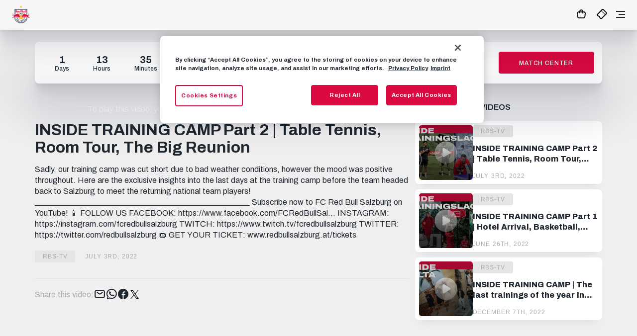

--- FILE ---
content_type: text/html; charset=utf-8
request_url: https://www.redbullsalzburg.at/en/rbs-tv/inside-trainingslager-teil-2-tischtennis%2C-roomtour
body_size: 22593
content:
<!doctype html>
<html data-n-head-ssr lang="en" class="" data-n-head="%7B%22lang%22:%7B%22ssr%22:%22en%22%7D,%22class%22:%7B%22ssr%22:%22%22%7D%7D">
  <head >
    <title>INSIDE TRAINING CAMP Part 2 | Table Tennis, Room Tour, The Big Reunion</title><meta data-n-head="ssr" charset="utf-8"><meta data-n-head="ssr" name="viewport" content="width=device-width, initial-scale=1"><meta data-n-head="ssr" data-hid="og:type" name="og:type" content="website"><meta data-n-head="ssr" data-hid="keywords" name="keywords" content="FC Red Bull Salzburg, Bundesliga, RBS, RB Salzburg, Tickets"><meta data-n-head="ssr" data-hid="description" name="description" content="Die offizielle Webseite des FC Red Bull Salzburg! Angeboten werden aktuelle News und Hintergrundinformationen zum Verein und den Teams, eine interaktive Fanzone und ein Online Ticket-Shop."><meta data-n-head="ssr" data-hid="theme-color" name="theme-color" content="#db0a40"><meta data-n-head="ssr" data-hid="twitter:card" name="twitter:card" content="summary"><meta data-n-head="ssr" data-hid="twitter:site" name="twitter:site" content="FC Red Bull Salzburg"><meta data-n-head="ssr" name="og:title" content="INSIDE TRAINING CAMP Part 2 | Table Tennis, Room Tour, The Big Reunion"><meta data-n-head="ssr" name="twitter:title" content="INSIDE TRAINING CAMP Part 2 | Table Tennis, Room Tour, The Big Reunion"><meta data-n-head="ssr" name="description" content="RBS-TV - FC Red Bull Salzburg"><meta data-n-head="ssr" name="twitter:description" content="RBS-TV - FC Red Bull Salzburg"><meta data-n-head="ssr" name="og:description" content="RBS-TV - FC Red Bull Salzburg"><meta data-n-head="ssr" data-hid="og:image" name="og:image" content="https://i.ytimg.com/vi/Xv-yxbYVSlw/maxresdefault.jpg?width=1200"><meta data-n-head="ssr" data-hid="twitter:image" name="twitter:image" content="https://i.ytimg.com/vi/Xv-yxbYVSlw/maxresdefault.jpg?width=1200"><link data-n-head="ssr" rel="shortcut icon" type="image/x-icon" href="/dist/static/favicon-16x16-rbs.png" sizes="16x16"><link data-n-head="ssr" rel="shortcut icon" type="image/x-icon" href="/dist/static/favicon-32x32-rbs.png" sizes="32x32"><link data-n-head="ssr" rel="apple-touch-icon" href="/dist/static/apple-touch-icon-rbs.png"><script data-n-head="ssr" data-hid="gtm-inline" charset="utf-8">
            (function(w,d,s,l,i){w[l]=w[l]||[];w[l].push({'gtm.start':new Date().getTime(),event:'gtm.js'});var f=d.getElementsByTagName(s)[0],
            j=d.createElement(s),dl=l!='dataLayer'?'&l='+l:'';j.setAttributeNode(d.createAttribute('data-ot-ignore'));j.async=true;j.src='https://www.googletagmanager.com/gtm.js?id='+i+dl;f.parentNode.insertBefore(j,f);
            })(window,document,'script','dataLayer', 'GTM-NNK7N4LN');</script><link rel="preload" href="/dist/e345348.js" as="script"><link rel="preload" href="/dist/1904d40.js" as="script"><link rel="preload" href="/dist/css/d208c46.css" as="style"><link rel="preload" href="/dist/a0ec14a.js" as="script"><link rel="preload" href="/dist/b1a3eae.js" as="script"><link rel="stylesheet" href="/dist/css/d208c46.css">
  </head>
  <body class="default-layout theme--rbs" data-n-head="%7B%22class%22:%7B%22ssr%22:%22default-layout%20theme--rbs%22%7D%7D">
    <div data-server-rendered="true" id="__nuxt"><!----><div id="__layout"><div><!----> <header data-fetch-key="0" class="header"><a href="/en"><img src="/dist/img/rbs_logo.c976eea.svg" width="55px" height="56px" alt="FC Red Bull Salzburg" class="team-logo"></a> <div class="blurred-bg" style="display:none;"></div> <nav class="navigation"><ul class="main-nav"><!----> <li class="main-nav__item main-nav__item--login"><div class="login" data-v-6190e2b5><form method="post" action="/identity/account/RequestExternalSignIn/en-us" data-v-6190e2b5><button type="submit" name="provider" value="OpenIdConnect" class="login__link" data-v-6190e2b5><span class="default" data-v-6190e2b5>Login
        <span class="arrow arrow--right" data-v-6190e2b5></span></span></button> <button type="submit" name="provider" value="OpenIdConnect" class="btn btn--red login__button btn__image--login" data-v-6190e2b5>
      Login
    </button></form> <!----></div></li> <li class="main-nav__item"><span class="main-nav__item-with-sub">Recent</span> <div class="main-nav__subMenu"><span class="main-nav__subMenu-headline">Recent</span> <a href="/en/recent" class="main-nav__subItem"><span class="default link--nav"><span class="icon-link__label">Overview</span> <span class="arrow arrow--right arrow--nav"></span></span></a><a href="/en/recent/articles" class="main-nav__subItem"><span class="default link--nav"><span class="icon-link__label">News</span> <span class="arrow arrow--right arrow--nav"></span></span></a><a href="/en/recent/photos" class="main-nav__subItem"><span class="default link--nav"><span class="icon-link__label">Photos</span> <span class="arrow arrow--right arrow--nav"></span></span></a><a href="/en/recent/videos" class="main-nav__subItem"><span class="default link--nav"><span class="icon-link__label">Videos</span> <span class="arrow arrow--right arrow--nav"></span></span></a></div></li><li class="main-nav__item"><span class="main-nav__item-with-sub">Club</span> <div class="main-nav__subMenu"><span class="main-nav__subMenu-headline">Club</span> <a href="/en/history" class="main-nav__subItem"><span class="default link--nav"><span class="icon-link__label">Club history</span> <span class="arrow arrow--right arrow--nav"></span></span></a><a href="/en/partner" class="main-nav__subItem"><span class="default link--nav"><span class="icon-link__label">Partners</span> <span class="arrow arrow--right arrow--nav"></span></span></a><a href="/en/business" class="main-nav__subItem"><span class="default link--nav"><span class="icon-link__label">Business</span> <span class="arrow arrow--right arrow--nav"></span></span></a><a href="/en/soccer-school" class="main-nav__subItem"><span class="default link--nav"><span class="icon-link__label">Soccer school</span> <span class="arrow arrow--right arrow--nav"></span></span></a><a href="/en/press" class="main-nav__subItem"><span class="default link--nav"><span class="icon-link__label">Press</span> <span class="arrow arrow--right arrow--nav"></span></span></a></div></li><li class="main-nav__item"><span class="main-nav__item-with-sub">Season</span> <div class="main-nav__subMenu oneColOnly"><span class="main-nav__subMenu-headline">Season</span> <a href="/en/2025-2026/fixtures" class="main-nav__subItem"><span class="default link--nav"><span class="icon-link__label">Fixtures</span> <span class="arrow arrow--right arrow--nav"></span></span></a><a href="/en/2025-2026/standings" class="main-nav__subItem"><span class="default link--nav"><span class="icon-link__label">Standings</span> <span class="arrow arrow--right arrow--nav"></span></span></a></div></li><li class="main-nav__item"><span class="main-nav__item-with-sub">Teams</span> <div class="main-nav__subMenu"><span class="main-nav__subMenu-headline">Teams</span> <a href="/en/squad" class="main-nav__subItem"><span class="default link--nav"><span class="icon-link__label">Squad</span> <span class="arrow arrow--right arrow--nav"></span></span></a><a href="/en/training-schedule" class="main-nav__subItem"><span class="default link--nav"><span class="icon-link__label">Training schedule</span> <span class="arrow arrow--right arrow--nav"></span></span></a><a href="/en/youth-and-academy" class="main-nav__subItem"><span class="default link--nav"><span class="icon-link__label">Youth and Academy</span> <span class="arrow arrow--right arrow--nav"></span></span></a><a href="/en/womensteam" class="main-nav__subItem"><span class="default link--nav"><span class="icon-link__label">Women's team</span> <span class="arrow arrow--right arrow--nav"></span></span></a></div></li><li class="main-nav__item"><span class="main-nav__item-with-sub">Fans</span> <div class="main-nav__subMenu"><span class="main-nav__subMenu-headline">Fans</span> <a href="/en/fan-scene" class="main-nav__subItem"><span class="default link--nav"><span class="icon-link__label">Fan scene</span> <span class="arrow arrow--right arrow--nav"></span></span></a><a href="/en/bullidikidz-club" class="main-nav__subItem"><span class="default link--nav"><span class="icon-link__label">Bullidikidz-Club</span> <span class="arrow arrow--right arrow--nav"></span></span></a><a href="/en/inclusion" class="main-nav__subItem"><span class="default link--nav"><span class="icon-link__label">Inclusion</span> <span class="arrow arrow--right arrow--nav"></span></span></a><a href="https://tippspiel.redbullsalzburg.at/?cs=1&amp;l=en&amp;cya_url_login=oauth" class="main-nav__subItem"><span class="default link--nav"><span class="icon-link__label">prediction game</span> <span class="arrow arrow--right arrow--nav"></span></span></a></div></li><li class="main-nav__item"><span class="main-nav__item-with-sub">Red Bull Arena</span> <div class="main-nav__subMenu"><span class="main-nav__subMenu-headline">Red Bull Arena</span> <a href="/en/directions" class="main-nav__subItem"><span class="default link--nav"><span class="icon-link__label">Directions</span> <span class="arrow arrow--right arrow--nav"></span></span></a><a href="/en/red-bull-arena" class="main-nav__subItem"><span class="default link--nav"><span class="icon-link__label">Venue</span> <span class="arrow arrow--right arrow--nav"></span></span></a><a href="/en/arena-tours" class="main-nav__subItem"><span class="default link--nav"><span class="icon-link__label">Arena Tours</span> <span class="arrow arrow--right arrow--nav"></span></span></a><a href="/en/bulls-corner-restaurant-and-bar" class="main-nav__subItem"><span class="default link--nav"><span class="icon-link__label">Bulls Corner Restaurant &amp; Bar</span> <span class="arrow arrow--right arrow--nav"></span></span></a><a href="/en/event-location" class="main-nav__subItem"><span class="default link--nav"><span class="icon-link__label">Event Location</span> <span class="arrow arrow--right arrow--nav"></span></span></a></div></li><li class="main-nav__item"><a href="/en/rbs-tv">RBS-TV</a> <!----></li></ul> <ul class="meta-nav"><li class="main-nav__item meta-nav__item--lang-switch"><span class="main-nav__item-with-sub"><img src="/dist/img/globe.1453b5f.svg" width="24px" height="24px" alt="Language"></span> <div class="main-nav__subMenu main-nav__subMenu--lang oneColOnly"><a href="/de" class="main-nav__subItem"><span class="default link--nav"><span class="icon-link__label">DE</span> <span class="arrow arrow--right arrow--nav"></span></span></a> <a href="/en" class="main-nav__subItem faded"><span class="default link--nav"><span class="icon-link__label">EN</span> <span class="arrow arrow--right arrow--nav"></span></span></a></div></li> <!----><li class="meta-nav__item"><a href="/en/fanshop" class="meta-nav__link hamburger-hidden">Fanshop</a> <a href="/en/fanshop" target="_self" class="btn meta-nav__button btn--white-border btn__image--">
  Fanshop
</a></li><li class="meta-nav__item"><a href="/en/tickets" target="_self" class="btn meta-nav__button btn--red btn__image--">
  Tickets
</a> <a href="/en/tickets" class="meta-nav__link hamburger-hidden">Tickets</a></li> <li class="meta-nav__item meta-nav__item--login"><div class="login" data-v-6190e2b5><form method="post" action="/identity/account/RequestExternalSignIn/en-us" data-v-6190e2b5><button type="submit" name="provider" value="OpenIdConnect" class="login__link" data-v-6190e2b5><span class="default" data-v-6190e2b5>Login
        <span class="arrow arrow--right" data-v-6190e2b5></span></span></button> <button type="submit" name="provider" value="OpenIdConnect" class="btn btn--red login__button btn__image--login" data-v-6190e2b5>
      Login
    </button></form> <!----></div></li></ul></nav> <div class="mobile-wrapper"><div class="user"></div> <!----> <!----><div class="meta-nav__item"><a href="/en/fanshop"><img src="[data-uri]" width="24px" height="24px" alt="Fanshop" title="Fanshop"></a></div><div class="meta-nav__item"><a href="/en/tickets"><img src="/dist/img/ticket-black.cc41718.svg" width="24px" height="24px" alt="Tickets" title="Tickets"></a></div> <div class="hamburger-wrapper"><div class="hamburger"><div class="hamburger-top"></div> <div class="hamburger-middle"></div> <div class="hamburger-bottom"></div></div></div></div> <!----></header> <div data-fetch-key="data-v-6a670cfa:0" data-v-6a670cfa><!----></div> <div><div><div data-fetch-key="data-v-5d78c40d:0" class="rbs-tv" data-v-5d78c40d><span data-v-5d78c40d></span> <div class="hero-panel" data-v-5d78c40d><div class="panel panel--flex" data-v-5d78c40d><div class="hero-video-wrapper" data-v-5d78c40d><div video="[object Object]" class="hero-video__video-player" data-v-5d78c40d><div class="consent-placeholder"><a href="javascript:OneTrust.ToggleInfoDisplay();"><div class="consent-message"><p>To play this video, you must allow cookies. <u>Adjust your cookie settings now.</u></p></div></a></div></div> <div class="hero-video__text" data-v-5d78c40d><h1 class="hero-video__headline" data-v-5d78c40d>INSIDE TRAINING CAMP Part 2 | Table Tennis, Room Tour, The Big Reunion</h1> <div class="hero-video__description" data-v-5d78c40d>
              Sadly, our training camp was cut short due to bad weather conditions, however the mood was positive throughout. Here are the exclusive insights into the last days at the training camp before the team headed back to Salzburg to meet the returning national team players!
______________________________________________________
Subscribe now to FC Red Bull Salzburg on YouTube!

📱 FOLLOW US 
FACEBOOK: https://www.facebook.com/FCRedBullSal...
INSTAGRAM: https://instagram.com/fcredbullsalzburg
TWITCH: https://www.twitch.tv/fcredbullsalzburg
TWITTER: https://twitter.com/redbullsalzburg

🎟️ GET YOUR TICKET: www.redbullsalzburg.at/tickets
            </div> <div class="hero-video__tag" data-v-5d78c40d><span class="tag font--tiny" data-v-5d78c40d>RBS-TV</span></div> <div class="hero-video__date" data-v-5d78c40d><div class="date" data-v-5d78c40d><time datetime="2022-07-03T17:00:18+02:00" class="font--tiny">July 3rd, 2022</time></div></div></div> <div class="share-wrapper share-video" data-v-4fbb6738 data-v-5d78c40d><div class="share" data-v-4fbb6738><div class="share__text" data-v-4fbb6738>Share this video:</div> <div class="share__items" data-v-4fbb6738><a href="mailto:?subject=Recommendation%3A%20INSIDE%20TRAINING%20CAMP%20Part%202%20%7C%20Table%20Tennis%2C%20Room%20Tour%2C%20The%20Big%20Reunion%26body=Hi%2C%20I'd%20like%20to%20recommend%20this%20video%20to%20you%3A%20%22INSIDE%20TRAINING%20CAMP%20Part%202%20%7C%20Table%20Tennis%2C%20Room%20Tour%2C%20The%20Big%20Reunion%22.%20You%20will%20find%20it%20here%3A%20" target="_blank" rel="noopener" title="Share by e-mail" class="share__item" data-v-4fbb6738><img src="/dist/img/email--black.96139f5.svg" alt="E-mail" width="25px" height="25px" data-v-4fbb6738></a> <a href="https://api.whatsapp.com/send?text=Hi%2C%20I'd%20like%20to%20recommend%20this%20video%20to%20you%3A%20%22INSIDE%20TRAINING%20CAMP%20Part%202%20%7C%20Table%20Tennis%2C%20Room%20Tour%2C%20The%20Big%20Reunion%22.%20You%20will%20find%20it%20here%3A%20" target="_blank" rel="noopener" title="Share by Whatsapp" class="share__item" data-v-4fbb6738><img src="/dist/img/whatsapp--black.c43e004.svg" alt="Whatsapp" width="23px" height="21px" data-v-4fbb6738></a> <a href="https://www.facebook.com/dialog/share?app_id=381742397263670&amp;display=popup&amp;href=null" target="_blank" rel="noopener" title="Share by Facebook" class="share__item" data-v-4fbb6738><img src="[data-uri]" alt="Facebook" width="23px" height="21px" data-v-4fbb6738></a> <div class="share__twitter" data-v-4fbb6738><a href="https://twitter.com/intent/tweet?original_referer=https%3A%2F%2Fwww.redbullsalzburg.at&amp;ref_src=twsrc%5Etfw%7Ctwcamp%5Ebuttonembed%7Ctwterm%5Eshare%7Ctwgr%5E&amp;text=INSIDE%20TRAINING%20CAMP%20Part%202%20%7C%20Table%20Tennis%2C%20Room%20Tour%2C%20The%20Big%20Reunion&amp;url=null&amp;via=RedBullSalzburg" target="_blank" rel="noopener" class="twitter-share-button" data-v-4fbb6738>Tweet</a> <img src="[data-uri]" alt="Twitter" width="23px" height="21px" class="share__twitter-img share__twitter-grey" data-v-4fbb6738></div></div></div></div></div> <div class="recommended-videos" data-v-5d78c40d><h2 data-v-619f302d data-v-5d78c40d>Recommended Videos</h2> <div class="news-card-wrapper" data-v-5d78c40d><a href="/en/rbs-tv/inside-trainingslager-teil-2-tischtennis,-roomtour" aria-current="page" class="news-card nuxt-link-exact-active nuxt-link-active" data-v-6633720f data-v-5d78c40d><div class="news-card__image" data-v-6633720f><picture ratio="0.6666" data-v-676c3ca4 data-v-6633720f><!----></picture> <div class="news-card__overlay news-card__videos" data-v-6633720f></div></div> <div class="news-card__text" data-v-6633720f><div class="news-card__tag" data-v-6633720f><span class="tag font--tiny" data-v-6633720f>RBS-TV</span></div> <div class="news-card__headline" data-v-6633720f>INSIDE TRAINING CAMP Part 2 | Table Tennis, Room Tour, The Big Reunion</div> <div class="news-card__date" data-v-6633720f><div class="date" data-v-6633720f><time datetime="2022-07-03T17:00:18+02:00" class="font--tiny">July 3rd, 2022</time></div></div></div></a></div><div class="news-card-wrapper" data-v-5d78c40d><a href="/en/rbs-tv/inside-trainingslager-teil-1-ankunft-im-hotel,-bas" class="news-card" data-v-6633720f data-v-5d78c40d><div class="news-card__image" data-v-6633720f><picture ratio="0.6666" data-v-676c3ca4 data-v-6633720f><!----></picture> <div class="news-card__overlay news-card__videos" data-v-6633720f></div></div> <div class="news-card__text" data-v-6633720f><div class="news-card__tag" data-v-6633720f><span class="tag font--tiny" data-v-6633720f>RBS-TV</span></div> <div class="news-card__headline" data-v-6633720f>INSIDE TRAINING CAMP Part 1 | Hotel Arrival, Basketball, First Training</div> <div class="news-card__date" data-v-6633720f><div class="date" data-v-6633720f><time datetime="2022-06-26T20:25:32+02:00" class="font--tiny">June 26th, 2022</time></div></div></div></a></div><div class="news-card-wrapper" data-v-5d78c40d><a href="/en/rbs-tv/inside-trainingslager-%C2%A0die-letzten-trainings-des-j" class="news-card" data-v-6633720f data-v-5d78c40d><div class="news-card__image" data-v-6633720f><picture ratio="0.6666" data-v-676c3ca4 data-v-6633720f><!----></picture> <div class="news-card__overlay news-card__videos" data-v-6633720f></div></div> <div class="news-card__text" data-v-6633720f><div class="news-card__tag" data-v-6633720f><span class="tag font--tiny" data-v-6633720f>RBS-TV</span></div> <div class="news-card__headline" data-v-6633720f>INSIDE TRAINING CAMP | The last trainings of the year in sunny Malta 🌴</div> <div class="news-card__date" data-v-6633720f><div class="date" data-v-6633720f><time datetime="2022-12-07T15:51:26+01:00" class="font--tiny">December 7th, 2022</time></div></div></div></a></div></div></div></div> <div class="card-panel-wrapper" data-v-419618ac data-v-5d78c40d><div class="section card-panel" data-v-419618ac><h2 data-v-619f302d data-v-5d78c40d>Highlights</h2> <div class="swiper-container swiper" data-v-419618ac><div class="swiper-wrapper"><div class="swiper-slide" data-v-419618ac><a href="/en/rbs-tv/highlights/highlights-15012026-roter-stern-belgrad" class="news-card news-card--media" data-v-3e86a4e7 data-v-419618ac><picture class="picture picture--3by2" data-v-676c3ca4 data-v-3e86a4e7><!----></picture> <div class="news-card__overlay news-card__videos" data-v-3e86a4e7></div> <div class="news-card__tag" data-v-3e86a4e7><span class="tag font--tiny tag--transparent" data-v-3e86a4e7>Highlights</span></div> <div class="news-card__headline" data-v-3e86a4e7>Highlights | FC Red Bull Salzburg 2 - 0 Red Star Belgrade</div> <div class="news-card__date" data-v-3e86a4e7><div class="date" data-v-3e86a4e7><time datetime="2026-01-15T21:48:31+01:00" class="font--tiny">January 15th, 2026</time></div></div></a></div><div class="swiper-slide" data-v-419618ac><a href="/en/rbs-tv/highlights/highlights-rakow-testspiel-2026" class="news-card news-card--media" data-v-3e86a4e7 data-v-419618ac><picture class="picture picture--3by2" data-v-676c3ca4 data-v-3e86a4e7><!----></picture> <div class="news-card__overlay news-card__videos" data-v-3e86a4e7></div> <div class="news-card__tag" data-v-3e86a4e7><span class="tag font--tiny tag--transparent" data-v-3e86a4e7>Highlights</span></div> <div class="news-card__headline" data-v-3e86a4e7>Highlights | FC Red Bull Salzburg 1 - 1 Rakow Czestochowa </div> <div class="news-card__date" data-v-3e86a4e7><div class="date" data-v-3e86a4e7><time datetime="2026-01-10T19:03:12+01:00" class="font--tiny">January 10th, 2026</time></div></div></a></div><div class="swiper-slide" data-v-419618ac><a href="/en/rbs-tv/highlights/highlights-fc-red-bull-salzburg-0-5-fc-bayern" class="news-card news-card--media" data-v-3e86a4e7 data-v-419618ac><picture class="picture picture--3by2" data-v-676c3ca4 data-v-3e86a4e7><!----></picture> <div class="news-card__overlay news-card__videos" data-v-3e86a4e7></div> <div class="news-card__tag" data-v-3e86a4e7><span class="tag font--tiny tag--transparent" data-v-3e86a4e7>Highlights</span></div> <div class="news-card__headline" data-v-3e86a4e7>Highlights | FC Red Bull Salzburg 0 - 5 FC Bayern</div> <div class="news-card__date" data-v-3e86a4e7><div class="date" data-v-3e86a4e7><time datetime="2026-01-07T08:02:26+01:00" class="font--tiny">January 7th, 2026</time></div></div></a></div><div class="swiper-slide" data-v-419618ac><a href="/en/rbs-tv/highlights/highlights-rbswac-r17-2025-26" class="news-card news-card--media" data-v-3e86a4e7 data-v-419618ac><picture class="picture picture--3by2" data-v-676c3ca4 data-v-3e86a4e7><!----></picture> <div class="news-card__overlay news-card__videos" data-v-3e86a4e7></div> <div class="news-card__tag" data-v-3e86a4e7><span class="tag font--tiny tag--transparent" data-v-3e86a4e7>Highlights</span></div> <div class="news-card__headline" data-v-3e86a4e7>Highlights | FC Red Bull Salzburg 2 - 1 Wolfsberger AC</div> <div class="news-card__date" data-v-3e86a4e7><div class="date" data-v-3e86a4e7><time datetime="2025-12-15T08:42:36+01:00" class="font--tiny">December 15th, 2025</time></div></div></a></div><div class="swiper-slide" data-v-419618ac><a href="/en/rbs-tv/highlights/highlights-uel-freiburg-2025-26-r6" class="news-card news-card--media" data-v-3e86a4e7 data-v-419618ac><picture class="picture picture--3by2" data-v-676c3ca4 data-v-3e86a4e7><!----></picture> <div class="news-card__overlay news-card__videos" data-v-3e86a4e7></div> <div class="news-card__tag" data-v-3e86a4e7><span class="tag font--tiny tag--transparent" data-v-3e86a4e7>Highlights</span></div> <div class="news-card__headline" data-v-3e86a4e7>Highlights | SC Freiburg 1 - 0 FC Salzburg</div> <div class="news-card__date" data-v-3e86a4e7><div class="date" data-v-3e86a4e7><time datetime="2025-12-12T01:51:51+01:00" class="font--tiny">December 12th, 2025</time></div></div></a></div><div class="swiper-slide" data-v-419618ac><a href="/en/rbs-tv/highlights/highlights-bwlrbs-r16-bl-2025-26" class="news-card news-card--media" data-v-3e86a4e7 data-v-419618ac><picture class="picture picture--3by2" data-v-676c3ca4 data-v-3e86a4e7><!----></picture> <div class="news-card__overlay news-card__videos" data-v-3e86a4e7></div> <div class="news-card__tag" data-v-3e86a4e7><span class="tag font--tiny tag--transparent" data-v-3e86a4e7>Highlights</span></div> <div class="news-card__headline" data-v-3e86a4e7>Highlights | FC Blau-Weiß Linz 0 - 2 FC Red Bull Salzburg</div> <div class="news-card__date" data-v-3e86a4e7><div class="date" data-v-3e86a4e7><time datetime="2025-12-08T09:59:31+01:00" class="font--tiny">December 8th, 2025</time></div></div></a></div><div class="swiper-slide" data-v-419618ac><a href="/en/rbs-tv/highlights/highlights-bl-2025-26-r15-vs-altach" class="news-card news-card--media" data-v-3e86a4e7 data-v-419618ac><picture class="picture picture--3by2" data-v-676c3ca4 data-v-3e86a4e7><!----></picture> <div class="news-card__overlay news-card__videos" data-v-3e86a4e7></div> <div class="news-card__tag" data-v-3e86a4e7><span class="tag font--tiny tag--transparent" data-v-3e86a4e7>Highlights</span></div> <div class="news-card__headline" data-v-3e86a4e7>Highlights | SCR Altach 1 - 1 FC Red Bull Salzburg</div> <div class="news-card__date" data-v-3e86a4e7><div class="date" data-v-3e86a4e7><time datetime="2025-12-01T09:19:24+01:00" class="font--tiny">December 1st, 2025</time></div></div></a></div><div class="swiper-slide" data-v-419618ac><a href="/en/rbs-tv/highlights/highlights-bolsal-28112025-europa-league" class="news-card news-card--media" data-v-3e86a4e7 data-v-419618ac><picture class="picture picture--3by2" data-v-676c3ca4 data-v-3e86a4e7><!----></picture> <div class="news-card__overlay news-card__videos" data-v-3e86a4e7></div> <div class="news-card__tag" data-v-3e86a4e7><span class="tag font--tiny tag--transparent" data-v-3e86a4e7>Highlights</span></div> <div class="news-card__headline" data-v-3e86a4e7>Highlights | FC Bologna 4 - 1 FC Salzburg</div> <div class="news-card__date" data-v-3e86a4e7><div class="date" data-v-3e86a4e7><time datetime="2025-11-28T00:10:14+01:00" class="font--tiny">November 28th, 2025</time></div></div></a></div><div class="swiper-slide" data-v-419618ac><a href="/en/rbs-tv/highlights/rbswsg-23112025-highlights" class="news-card news-card--media" data-v-3e86a4e7 data-v-419618ac><picture class="picture picture--3by2" data-v-676c3ca4 data-v-3e86a4e7><!----></picture> <div class="news-card__overlay news-card__videos" data-v-3e86a4e7></div> <div class="news-card__tag" data-v-3e86a4e7><span class="tag font--tiny tag--transparent" data-v-3e86a4e7>Highlights</span></div> <div class="news-card__headline" data-v-3e86a4e7>Highlights | FC Red Bull Salzburg 2 - 3 WSG Tirol</div> <div class="news-card__date" data-v-3e86a4e7><div class="date" data-v-3e86a4e7><time datetime="2025-11-24T10:01:06+01:00" class="font--tiny">November 24th, 2025</time></div></div></a></div><div class="swiper-slide" data-v-419618ac><a href="/en/rbs-tv/highlights/highlights-sturbs-20251109" class="news-card news-card--media" data-v-3e86a4e7 data-v-419618ac><picture class="picture picture--3by2" data-v-676c3ca4 data-v-3e86a4e7><!----></picture> <div class="news-card__overlay news-card__videos" data-v-3e86a4e7></div> <div class="news-card__tag" data-v-3e86a4e7><span class="tag font--tiny tag--transparent" data-v-3e86a4e7>Highlights</span></div> <div class="news-card__headline" data-v-3e86a4e7>Highlights | SK Sturm Graz 1 - 1 FC Red Bull Salzburg</div> <div class="news-card__date" data-v-3e86a4e7><div class="date" data-v-3e86a4e7><time datetime="2025-11-10T11:15:01+01:00" class="font--tiny">November 10th, 2025</time></div></div></a></div><div class="swiper-slide" data-v-419618ac><a href="/en/rbs-tv/highlights/highlights-fcsgoe-uel-2025-26" class="news-card news-card--media" data-v-3e86a4e7 data-v-419618ac><picture class="picture picture--3by2" data-v-676c3ca4 data-v-3e86a4e7><!----></picture> <div class="news-card__overlay news-card__videos" data-v-3e86a4e7></div> <div class="news-card__tag" data-v-3e86a4e7><span class="tag font--tiny tag--transparent" data-v-3e86a4e7>Highlights</span></div> <div class="news-card__headline" data-v-3e86a4e7>Highlights | FC Salzburg 2 - 0 Go Ahead Eagles</div> <div class="news-card__date" data-v-3e86a4e7><div class="date" data-v-3e86a4e7><time datetime="2025-11-07T09:27:15+01:00" class="font--tiny">November 7th, 2025</time></div></div></a></div><div class="swiper-slide" data-v-419618ac><a href="/en/rbs-tv/highlights/highlights-rbsscr-r12-2025-26" class="news-card news-card--media" data-v-3e86a4e7 data-v-419618ac><picture class="picture picture--3by2" data-v-676c3ca4 data-v-3e86a4e7><!----></picture> <div class="news-card__overlay news-card__videos" data-v-3e86a4e7></div> <div class="news-card__tag" data-v-3e86a4e7><span class="tag font--tiny tag--transparent" data-v-3e86a4e7>Highlights</span></div> <div class="news-card__headline" data-v-3e86a4e7>Highlights | FC Red Bull Salzburg 4 - 1 SV Ried</div> <div class="news-card__date" data-v-3e86a4e7><div class="date" data-v-3e86a4e7><time datetime="2025-11-03T12:48:13+01:00" class="font--tiny">November 3rd, 2025</time></div></div></a></div><div class="swiper-slide" data-v-419618ac><a href="/en/rbs-tv/highlights/highlights-15012026-roter-stern-belgrad" class="news-card news-card--media" data-v-3e86a4e7 data-v-419618ac><picture class="picture picture--3by2" data-v-676c3ca4 data-v-3e86a4e7><!----></picture> <div class="news-card__overlay news-card__videos" data-v-3e86a4e7></div> <div class="news-card__tag" data-v-3e86a4e7><span class="tag font--tiny tag--transparent" data-v-3e86a4e7>Highlights</span></div> <div class="news-card__headline" data-v-3e86a4e7>Highlights | FC Red Bull Salzburg 2 - 0 Red Star Belgrade</div> <div class="news-card__date" data-v-3e86a4e7><div class="date" data-v-3e86a4e7><time datetime="2026-01-15T21:48:31+01:00" class="font--tiny">January 15th, 2026</time></div></div></a></div><div class="swiper-slide" data-v-419618ac><a href="/en/rbs-tv/highlights/highlights-rakow-testspiel-2026" class="news-card news-card--media" data-v-3e86a4e7 data-v-419618ac><picture class="picture picture--3by2" data-v-676c3ca4 data-v-3e86a4e7><!----></picture> <div class="news-card__overlay news-card__videos" data-v-3e86a4e7></div> <div class="news-card__tag" data-v-3e86a4e7><span class="tag font--tiny tag--transparent" data-v-3e86a4e7>Highlights</span></div> <div class="news-card__headline" data-v-3e86a4e7>Highlights | FC Red Bull Salzburg 1 - 1 Rakow Czestochowa </div> <div class="news-card__date" data-v-3e86a4e7><div class="date" data-v-3e86a4e7><time datetime="2026-01-10T19:03:12+01:00" class="font--tiny">January 10th, 2026</time></div></div></a></div><div class="swiper-slide" data-v-419618ac><a href="/en/rbs-tv/highlights/highlights-fc-red-bull-salzburg-0-5-fc-bayern" class="news-card news-card--media" data-v-3e86a4e7 data-v-419618ac><picture class="picture picture--3by2" data-v-676c3ca4 data-v-3e86a4e7><!----></picture> <div class="news-card__overlay news-card__videos" data-v-3e86a4e7></div> <div class="news-card__tag" data-v-3e86a4e7><span class="tag font--tiny tag--transparent" data-v-3e86a4e7>Highlights</span></div> <div class="news-card__headline" data-v-3e86a4e7>Highlights | FC Red Bull Salzburg 0 - 5 FC Bayern</div> <div class="news-card__date" data-v-3e86a4e7><div class="date" data-v-3e86a4e7><time datetime="2026-01-07T08:02:26+01:00" class="font--tiny">January 7th, 2026</time></div></div></a></div><div class="swiper-slide" data-v-419618ac><a href="/en/rbs-tv/highlights/highlights-rbswac-r17-2025-26" class="news-card news-card--media" data-v-3e86a4e7 data-v-419618ac><picture class="picture picture--3by2" data-v-676c3ca4 data-v-3e86a4e7><!----></picture> <div class="news-card__overlay news-card__videos" data-v-3e86a4e7></div> <div class="news-card__tag" data-v-3e86a4e7><span class="tag font--tiny tag--transparent" data-v-3e86a4e7>Highlights</span></div> <div class="news-card__headline" data-v-3e86a4e7>Highlights | FC Red Bull Salzburg 2 - 1 Wolfsberger AC</div> <div class="news-card__date" data-v-3e86a4e7><div class="date" data-v-3e86a4e7><time datetime="2025-12-15T08:42:36+01:00" class="font--tiny">December 15th, 2025</time></div></div></a></div><div class="swiper-slide" data-v-419618ac><a href="/en/rbs-tv/highlights/highlights-uel-freiburg-2025-26-r6" class="news-card news-card--media" data-v-3e86a4e7 data-v-419618ac><picture class="picture picture--3by2" data-v-676c3ca4 data-v-3e86a4e7><!----></picture> <div class="news-card__overlay news-card__videos" data-v-3e86a4e7></div> <div class="news-card__tag" data-v-3e86a4e7><span class="tag font--tiny tag--transparent" data-v-3e86a4e7>Highlights</span></div> <div class="news-card__headline" data-v-3e86a4e7>Highlights | SC Freiburg 1 - 0 FC Salzburg</div> <div class="news-card__date" data-v-3e86a4e7><div class="date" data-v-3e86a4e7><time datetime="2025-12-12T01:51:51+01:00" class="font--tiny">December 12th, 2025</time></div></div></a></div><div class="swiper-slide" data-v-419618ac><a href="/en/rbs-tv/highlights/highlights-bwlrbs-r16-bl-2025-26" class="news-card news-card--media" data-v-3e86a4e7 data-v-419618ac><picture class="picture picture--3by2" data-v-676c3ca4 data-v-3e86a4e7><!----></picture> <div class="news-card__overlay news-card__videos" data-v-3e86a4e7></div> <div class="news-card__tag" data-v-3e86a4e7><span class="tag font--tiny tag--transparent" data-v-3e86a4e7>Highlights</span></div> <div class="news-card__headline" data-v-3e86a4e7>Highlights | FC Blau-Weiß Linz 0 - 2 FC Red Bull Salzburg</div> <div class="news-card__date" data-v-3e86a4e7><div class="date" data-v-3e86a4e7><time datetime="2025-12-08T09:59:31+01:00" class="font--tiny">December 8th, 2025</time></div></div></a></div><div class="swiper-slide" data-v-419618ac><a href="/en/rbs-tv/highlights/highlights-bl-2025-26-r15-vs-altach" class="news-card news-card--media" data-v-3e86a4e7 data-v-419618ac><picture class="picture picture--3by2" data-v-676c3ca4 data-v-3e86a4e7><!----></picture> <div class="news-card__overlay news-card__videos" data-v-3e86a4e7></div> <div class="news-card__tag" data-v-3e86a4e7><span class="tag font--tiny tag--transparent" data-v-3e86a4e7>Highlights</span></div> <div class="news-card__headline" data-v-3e86a4e7>Highlights | SCR Altach 1 - 1 FC Red Bull Salzburg</div> <div class="news-card__date" data-v-3e86a4e7><div class="date" data-v-3e86a4e7><time datetime="2025-12-01T09:19:24+01:00" class="font--tiny">December 1st, 2025</time></div></div></a></div><div class="swiper-slide" data-v-419618ac><a href="/en/rbs-tv/highlights/highlights-bolsal-28112025-europa-league" class="news-card news-card--media" data-v-3e86a4e7 data-v-419618ac><picture class="picture picture--3by2" data-v-676c3ca4 data-v-3e86a4e7><!----></picture> <div class="news-card__overlay news-card__videos" data-v-3e86a4e7></div> <div class="news-card__tag" data-v-3e86a4e7><span class="tag font--tiny tag--transparent" data-v-3e86a4e7>Highlights</span></div> <div class="news-card__headline" data-v-3e86a4e7>Highlights | FC Bologna 4 - 1 FC Salzburg</div> <div class="news-card__date" data-v-3e86a4e7><div class="date" data-v-3e86a4e7><time datetime="2025-11-28T00:10:14+01:00" class="font--tiny">November 28th, 2025</time></div></div></a></div><div class="swiper-slide" data-v-419618ac><a href="/en/rbs-tv/highlights/rbswsg-23112025-highlights" class="news-card news-card--media" data-v-3e86a4e7 data-v-419618ac><picture class="picture picture--3by2" data-v-676c3ca4 data-v-3e86a4e7><!----></picture> <div class="news-card__overlay news-card__videos" data-v-3e86a4e7></div> <div class="news-card__tag" data-v-3e86a4e7><span class="tag font--tiny tag--transparent" data-v-3e86a4e7>Highlights</span></div> <div class="news-card__headline" data-v-3e86a4e7>Highlights | FC Red Bull Salzburg 2 - 3 WSG Tirol</div> <div class="news-card__date" data-v-3e86a4e7><div class="date" data-v-3e86a4e7><time datetime="2025-11-24T10:01:06+01:00" class="font--tiny">November 24th, 2025</time></div></div></a></div><div class="swiper-slide" data-v-419618ac><a href="/en/rbs-tv/highlights/highlights-sturbs-20251109" class="news-card news-card--media" data-v-3e86a4e7 data-v-419618ac><picture class="picture picture--3by2" data-v-676c3ca4 data-v-3e86a4e7><!----></picture> <div class="news-card__overlay news-card__videos" data-v-3e86a4e7></div> <div class="news-card__tag" data-v-3e86a4e7><span class="tag font--tiny tag--transparent" data-v-3e86a4e7>Highlights</span></div> <div class="news-card__headline" data-v-3e86a4e7>Highlights | SK Sturm Graz 1 - 1 FC Red Bull Salzburg</div> <div class="news-card__date" data-v-3e86a4e7><div class="date" data-v-3e86a4e7><time datetime="2025-11-10T11:15:01+01:00" class="font--tiny">November 10th, 2025</time></div></div></a></div><div class="swiper-slide" data-v-419618ac><a href="/en/rbs-tv/highlights/highlights-fcsgoe-uel-2025-26" class="news-card news-card--media" data-v-3e86a4e7 data-v-419618ac><picture class="picture picture--3by2" data-v-676c3ca4 data-v-3e86a4e7><!----></picture> <div class="news-card__overlay news-card__videos" data-v-3e86a4e7></div> <div class="news-card__tag" data-v-3e86a4e7><span class="tag font--tiny tag--transparent" data-v-3e86a4e7>Highlights</span></div> <div class="news-card__headline" data-v-3e86a4e7>Highlights | FC Salzburg 2 - 0 Go Ahead Eagles</div> <div class="news-card__date" data-v-3e86a4e7><div class="date" data-v-3e86a4e7><time datetime="2025-11-07T09:27:15+01:00" class="font--tiny">November 7th, 2025</time></div></div></a></div><div class="swiper-slide" data-v-419618ac><a href="/en/rbs-tv/highlights/highlights-rbsscr-r12-2025-26" class="news-card news-card--media" data-v-3e86a4e7 data-v-419618ac><picture class="picture picture--3by2" data-v-676c3ca4 data-v-3e86a4e7><!----></picture> <div class="news-card__overlay news-card__videos" data-v-3e86a4e7></div> <div class="news-card__tag" data-v-3e86a4e7><span class="tag font--tiny tag--transparent" data-v-3e86a4e7>Highlights</span></div> <div class="news-card__headline" data-v-3e86a4e7>Highlights | FC Red Bull Salzburg 4 - 1 SV Ried</div> <div class="news-card__date" data-v-3e86a4e7><div class="date" data-v-3e86a4e7><time datetime="2025-11-03T12:48:13+01:00" class="font--tiny">November 3rd, 2025</time></div></div></a></div> </div><div class="swiper-pagination" data-v-419618ac></div></div></div></div> <div class="panel-wrapper" data-v-5d78c40d><div data-fetch-key="2" class="lazy-load-trigger" data-v-5d78c40d><div class="video-panel"><a href="/en/rbs-tv/plotzlich-stromausfall-!-%f0%9f%ab%a3-room-tour-challenge-im" class="video-panel__item"><figure class="video-panel__figure"><img src="https://i.ytimg.com/vi/Nao9-YWhQTw/maxresdefault.jpg" alt="Video" class="video-panel__img"></figure> <div class="video-panel__overlay"><span class="tag font--tiny">YouTube</span> <div class="video-panel__title">Plötzlich Stromausfall?! 🫣 Room Tour Challenge im Teamhotel</div> <img src="[data-uri]" width="44" height="44" alt="Play button" class="video-panel__play"></div></a><a href="/en/rbs-tv/crvena-zvezda-%e2%80%93-fc-red-bull-salzburg-highlights" class="video-panel__item"><figure class="video-panel__figure"><img src="https://i.ytimg.com/vi/eOJPLG87gHc/maxresdefault.jpg" alt="Video" class="video-panel__img"></figure> <div class="video-panel__overlay"><span class="tag font--tiny">YouTube</span> <div class="video-panel__title">Crvena Zvezda – FC Red Bull Salzburg | Highlights</div> <img src="[data-uri]" width="44" height="44" alt="Play button" class="video-panel__play"></div></a><a href="/en/rbs-tv/live-fc-red-bull-salzburg-vs-roter-stern-belgrad-1" class="video-panel__item"><figure class="video-panel__figure"><img src="https://i.ytimg.com/vi/Th8ZioJMAEw/maxresdefault.jpg" alt="Video" class="video-panel__img"></figure> <div class="video-panel__overlay"><span class="tag font--tiny">YouTube</span> <div class="video-panel__title">LIVE: FC Red Bull Salzburg vs. Roter Stern Belgrad | 15:00 CET</div> <img src="[data-uri]" width="44" height="44" alt="Play button" class="video-panel__play"></div></a><a href="/en/rbs-tv/one-touch-challenge-%e2%98%9d" class="video-panel__item"><figure class="video-panel__figure"><img src="https://i.ytimg.com/vi/MgVCvfjeAhs/maxresdefault.jpg" alt="Video" class="video-panel__img"></figure> <div class="video-panel__overlay"><span class="tag font--tiny">YouTube</span> <div class="video-panel__title">One Touch Challenge ☝️</div> <img src="[data-uri]" width="44" height="44" alt="Play button" class="video-panel__play"></div></a></div></div></div> <div class="card-panel-wrapper" data-v-419618ac data-v-5d78c40d><div class="section card-panel" data-v-419618ac><h2 data-v-619f302d data-v-5d78c40d>Statements</h2> <div class="swiper-container swiper" data-v-419618ac><div class="swiper-wrapper"><div class="swiper-slide" data-v-419618ac><a href="/en/rbs-tv/statements/pk-vor-bwlinz-20250828" class="news-card news-card--media" data-v-3e86a4e7 data-v-419618ac><picture class="picture picture--3by2" data-v-676c3ca4 data-v-3e86a4e7><!----></picture> <div class="news-card__overlay news-card__videos" data-v-3e86a4e7></div> <div class="news-card__tag" data-v-3e86a4e7><span class="tag font--tiny tag--transparent" data-v-3e86a4e7>Statements</span></div> <div class="news-card__headline" data-v-3e86a4e7>Press conference ahead of BL home match v Blau-Weiß Linz</div> <div class="news-card__date" data-v-3e86a4e7><div class="date" data-v-3e86a4e7><time datetime="2025-08-29T08:52:51+02:00" class="font--tiny">August 29th, 2025</time></div></div></a></div><div class="swiper-slide" data-v-419618ac><a href="/en/rbs-tv/statements/pk-vor-lask-22082025" class="news-card news-card--media" data-v-3e86a4e7 data-v-419618ac><picture class="picture picture--3by2" data-v-676c3ca4 data-v-3e86a4e7><!----></picture> <div class="news-card__overlay news-card__videos" data-v-3e86a4e7></div> <div class="news-card__tag" data-v-3e86a4e7><span class="tag font--tiny tag--transparent" data-v-3e86a4e7>Statements</span></div> <div class="news-card__headline" data-v-3e86a4e7>Press conference ahead of BL home match v LASK</div> <div class="news-card__date" data-v-3e86a4e7><div class="date" data-v-3e86a4e7><time datetime="2025-08-22T13:05:42+02:00" class="font--tiny">August 22nd, 2025</time></div></div></a></div><div class="swiper-slide" data-v-419618ac><a href="/en/rbs-tv/statements/stimmen-nach-dem-rueckspiel-gegen-brugge" class="news-card news-card--media" data-v-3e86a4e7 data-v-419618ac><picture class="picture picture--3by2" data-v-676c3ca4 data-v-3e86a4e7><!----></picture> <div class="news-card__overlay news-card__videos" data-v-3e86a4e7></div> <div class="news-card__tag" data-v-3e86a4e7><span class="tag font--tiny tag--transparent" data-v-3e86a4e7>Statements</span></div> <div class="news-card__headline" data-v-3e86a4e7>Views after the second leg v Club Brugge</div> <div class="news-card__date" data-v-3e86a4e7><div class="date" data-v-3e86a4e7><time datetime="2025-08-12T23:00:09+02:00" class="font--tiny">August 12th, 2025</time></div></div></a></div><div class="swiper-slide" data-v-419618ac><a href="/en/rbs-tv/statements/pressekonferenz-vor-dem-bl-heimspiel-gegen-den-gak" class="news-card news-card--media" data-v-3e86a4e7 data-v-419618ac><picture class="picture picture--3by2" data-v-676c3ca4 data-v-3e86a4e7><!----></picture> <div class="news-card__overlay news-card__videos" data-v-3e86a4e7></div> <div class="news-card__tag" data-v-3e86a4e7><span class="tag font--tiny tag--transparent" data-v-3e86a4e7>Statements</span></div> <div class="news-card__headline" data-v-3e86a4e7>Press conference ahead of BL home match v GAK</div> <div class="news-card__date" data-v-3e86a4e7><div class="date" data-v-3e86a4e7><time datetime="2025-08-07T16:17:20+02:00" class="font--tiny">August 7th, 2025</time></div></div></a></div><div class="swiper-slide" data-v-419618ac><a href="/en/rbs-tv/statements/stimmen-nach-dem-hinspiel-gegen-brugge" class="news-card news-card--media" data-v-3e86a4e7 data-v-419618ac><picture class="picture picture--3by2" data-v-676c3ca4 data-v-3e86a4e7><!----></picture> <div class="news-card__overlay news-card__videos" data-v-3e86a4e7></div> <div class="news-card__tag" data-v-3e86a4e7><span class="tag font--tiny tag--transparent" data-v-3e86a4e7>Statements</span></div> <div class="news-card__headline" data-v-3e86a4e7>Views after the first match v Club Brugge</div> <div class="news-card__date" data-v-3e86a4e7><div class="date" data-v-3e86a4e7><time datetime="2025-08-06T21:14:55+02:00" class="font--tiny">August 6th, 2025</time></div></div></a></div><div class="swiper-slide" data-v-419618ac><a href="/en/rbs-tv/statements/pressekonferenz-vor-brugge" class="news-card news-card--media" data-v-3e86a4e7 data-v-419618ac><picture class="picture picture--3by2" data-v-676c3ca4 data-v-3e86a4e7><!----></picture> <div class="news-card__overlay news-card__videos" data-v-3e86a4e7></div> <div class="news-card__tag" data-v-3e86a4e7><span class="tag font--tiny tag--transparent" data-v-3e86a4e7>Statements</span></div> <div class="news-card__headline" data-v-3e86a4e7>Press conference ahead of Club Brugge</div> <div class="news-card__date" data-v-3e86a4e7><div class="date" data-v-3e86a4e7><time datetime="2025-08-05T16:28:51+02:00" class="font--tiny">August 5th, 2025</time></div></div></a></div><div class="swiper-slide" data-v-419618ac><a href="/en/rbs-tv/statements/pressekonferenz-vor-dem-quali-heimspiel-gegen-berg" class="news-card news-card--media" data-v-3e86a4e7 data-v-419618ac><picture class="picture picture--3by2" data-v-676c3ca4 data-v-3e86a4e7><!----></picture> <div class="news-card__overlay news-card__videos" data-v-3e86a4e7></div> <div class="news-card__tag" data-v-3e86a4e7><span class="tag font--tiny tag--transparent" data-v-3e86a4e7>Statements</span></div> <div class="news-card__headline" data-v-3e86a4e7>Press conference ahead of home qualifier v Bergen</div> <div class="news-card__date" data-v-3e86a4e7><div class="date" data-v-3e86a4e7><time datetime="2025-07-29T17:04:51+02:00" class="font--tiny">July 29th, 2025</time></div></div></a></div><div class="swiper-slide" data-v-419618ac><a href="/en/rbs-tv/statements/stimmen-nach-brann-bergen-hinspiel" class="news-card news-card--media" data-v-3e86a4e7 data-v-419618ac><picture class="picture picture--3by2" data-v-676c3ca4 data-v-3e86a4e7><!----></picture> <div class="news-card__overlay news-card__videos" data-v-3e86a4e7></div> <div class="news-card__tag" data-v-3e86a4e7><span class="tag font--tiny tag--transparent" data-v-3e86a4e7>Statements</span></div> <div class="news-card__headline" data-v-3e86a4e7>&quot;We deservedly turned the match around&quot;</div> <div class="news-card__date" data-v-3e86a4e7><div class="date" data-v-3e86a4e7><time datetime="2025-07-23T21:20:05+02:00" class="font--tiny">July 23rd, 2025</time></div></div></a></div><div class="swiper-slide" data-v-419618ac><a href="/en/rbs-tv/statements/stimmen-nach-real-madrid-(1)" class="news-card news-card--media" data-v-3e86a4e7 data-v-419618ac><picture class="picture picture--3by2" data-v-676c3ca4 data-v-3e86a4e7><!----></picture> <div class="news-card__overlay news-card__videos" data-v-3e86a4e7></div> <div class="news-card__tag" data-v-3e86a4e7><span class="tag font--tiny tag--transparent" data-v-3e86a4e7>Statements</span></div> <div class="news-card__headline" data-v-3e86a4e7>Views after Real Madrid</div> <div class="news-card__date" data-v-3e86a4e7><div class="date" data-v-3e86a4e7><time datetime="2025-06-27T09:36:59+02:00" class="font--tiny">June 27th, 2025</time></div></div></a></div><div class="swiper-slide" data-v-419618ac><a href="/en/rbs-tv/statements/stimmen-nach-al-hilal" class="news-card news-card--media" data-v-3e86a4e7 data-v-419618ac><picture class="picture picture--3by2" data-v-676c3ca4 data-v-3e86a4e7><!----></picture> <div class="news-card__overlay news-card__videos" data-v-3e86a4e7></div> <div class="news-card__tag" data-v-3e86a4e7><span class="tag font--tiny tag--transparent" data-v-3e86a4e7>Statements</span></div> <div class="news-card__headline" data-v-3e86a4e7>Views after Al-Hilal</div> <div class="news-card__date" data-v-3e86a4e7><div class="date" data-v-3e86a4e7><time datetime="2025-06-23T05:52:01+02:00" class="font--tiny">June 23rd, 2025</time></div></div></a></div><div class="swiper-slide" data-v-419618ac><a href="/en/rbs-tv/statements/stimmen-nach-pachuca-cwc-25-r1" class="news-card news-card--media" data-v-3e86a4e7 data-v-419618ac><picture class="picture picture--3by2" data-v-676c3ca4 data-v-3e86a4e7><!----></picture> <div class="news-card__overlay news-card__videos" data-v-3e86a4e7></div> <div class="news-card__tag" data-v-3e86a4e7><span class="tag font--tiny tag--transparent" data-v-3e86a4e7>Statements</span></div> <div class="news-card__headline" data-v-3e86a4e7>Views on the World Cup win v Pachuca</div> <div class="news-card__date" data-v-3e86a4e7><div class="date" data-v-3e86a4e7><time datetime="2025-06-19T05:06:10+02:00" class="font--tiny">June 19th, 2025</time></div></div></a></div><div class="swiper-slide" data-v-419618ac><a href="/en/rbs-tv/statements/pk-bl-2024-25-r-32" class="news-card news-card--media" data-v-3e86a4e7 data-v-419618ac><picture class="picture picture--3by2" data-v-676c3ca4 data-v-3e86a4e7><!----></picture> <div class="news-card__overlay news-card__videos" data-v-3e86a4e7></div> <div class="news-card__tag" data-v-3e86a4e7><span class="tag font--tiny tag--transparent" data-v-3e86a4e7>Statements</span></div> <div class="news-card__headline" data-v-3e86a4e7>Press conference before the Bundesliga home match v Rapid</div> <div class="news-card__date" data-v-3e86a4e7><div class="date" data-v-3e86a4e7><time datetime="2025-05-23T08:48:14+02:00" class="font--tiny">May 23rd, 2025</time></div></div></a></div> </div><div class="swiper-pagination" data-v-419618ac></div></div></div></div></div></div></div> <div><div class="lazy-load-trigger--large"><!----></div></div> <!----></div></div></div><script>window.__NUXT__=(function(a,b,c,d,e,f,g,h,i,j,k,l,m,n,o,p,q,r,s,t,u,v,w,x,y,z,A,B,C,D,E,F,G,H,I,J,K,L,M,N,O,P,Q,R,S,T,U,V,W,X,Y,Z,_,$,aa,ab,ac,ad,ae,af,ag,ah,ai,aj,ak,al,am,an,ao,ap,aq,ar,as,at,au,av,aw,ax,ay,az,aA,aB,aC,aD,aE,aF,aG,aH,aI,aJ,aK,aL,aM,aN,aO,aP,aQ,aR,aS,aT,aU,aV,aW,aX,aY,aZ,a_,a$,ba,bb,bc,bd,be,bf,bg,bh,bi,bj,bk,bl,bm,bn,bo,bp,bq,br,bs,bt,bu,bv,bw,bx,by,bz,bA,bB,bC,bD,bE,bF,bG,bH,bI,bJ,bK,bL,bM,bN,bO,bP,bQ,bR,bS,bT,bU,bV,bW,bX,bY,bZ,b_,b$,ca,cb,cc,cd,ce,cf,cg,ch,ci,cj,ck,cl,cm,cn,co,cp,cq,cr,cs,ct,cu,cv,cw,cx,cy,cz,cA,cB,cC,cD,cE,cF,cG,cH,cI,cJ,cK,cL,cM,cN,cO,cP,cQ,cR,cS,cT,cU,cV,cW,cX,cY,cZ,c_,c$,da,db,dc,dd,de,df,dg,dh,di,dj,dk,dl,dm,dn,do0,dp,dq,dr,ds,dt,du,dv,dw,dx,dy,dz,dA,dB,dC,dD,dE,dF,dG,dH,dI,dJ,dK,dL,dM,dN,dO,dP,dQ,dR,dS,dT,dU,dV){aZ.type=p;aZ.description=a_;aZ.embedOnly=f;aZ["related-videos"]=[a$,bi,bj,{type:p,description:"Have you ever asked yourself, how the boys spend their free time during our training camp? 🤓 Lucas Gourna-Douath has the answer for you and takes you on a little „Room Tour“ through the team hotel. 🤭\n_______________________\nSubscribe now to FC Red Bull Salzburg on YouTube!\n\n📱 FOLLOW US \nFACEBOOK: https:\u002F\u002Fwww.facebook.com\u002FFCRedBullSalzburg\nINSTAGRAM: https:\u002F\u002Finstagram.com\u002Ffcredbullsalzburg\nTIKTOK: https:\u002F\u002Fwww.tiktok.com\u002F@fcredbullsalzburg\nTWITTER: https:\u002F\u002Ftwitter.com\u002Fredbullsalzburg\nWHATSAPP: https:\u002F\u002Fwww.whatsapp.com\u002Fchannel\u002F0029Va9I5KHAu3aLxTURWj3A\n\n🎟️ GET YOUR TICKET: https:\u002F\u002Fwww.redbullsalzburg.at\u002Ftickets\n\n🎒 FANSHOP: https:\u002F\u002Fwww.redbullshop.com\u002Fde-int\u002Frb-salzburg\u002F",embedOnly:f,_self:"\u002Fv2\u002Fen-us\u002Fvideos\u002Ftraining-camp-room-tour-%e2%9a%bd-gourna-douath-strolls-th",slug:"training-camp-room-tour-%e2%9a%bd-gourna-douath-strolls-th",subtype:Z,id:"k2i_PDfBDm4",title:"TRAINING CAMP ROOM TOUR ⚽️ Gourna-Douath strolls through the team hotel 🎙️",featuredMedia:{type:n,src:"https:\u002F\u002Fi.ytimg.com\u002Fvi\u002Fk2i_PDfBDm4\u002Fmaxresdefault.jpg",subtype:e,nodeGuid:g,culture:a},category:{_self:i,slug:b,type:c,subtype:b,label:d,title:d,nodeGuid:j,nodeAlias:b,culture:a},parent:{_self:i,slug:b,type:c,subtype:b,label:d,title:d,nodeGuid:j,nodeAlias:b,culture:a,dateCreated:m},nodeGuid:"8ae95e74-f6b8-4697-8693-7139ff90c5f3",nodeAlias:"TRAINING-CAMP-ROOM-TOUR-⚽-Gourna-Douath-strolls-th",culture:a,dateCreated:"2024-01-18T19:57:00+01:00"}];aZ._self=ba;aZ.slug=bb;aZ.subtype=Z;aZ.id=bc;aZ.title=bd;aZ.featuredMedia={type:n,src:be,subtype:e,nodeGuid:g,culture:a};aZ.category={_self:i,slug:b,type:c,subtype:b,label:d,title:d,nodeGuid:j,nodeAlias:b,culture:a};aZ.parent={_self:i,slug:b,type:c,subtype:b,label:d,title:d,nodeGuid:j,nodeAlias:b,culture:a,dateCreated:m};aZ.nodeGuid=bf;aZ.nodeAlias=bg;aZ.culture=a;aZ.dateCreated=bh;a$.type=p;a$.description=a_;a$.embedOnly=f;a$._self=ba;a$.slug=bb;a$.subtype=Z;a$.id=bc;a$.title=bd;a$.featuredMedia={type:n,src:be,subtype:e,nodeGuid:g,culture:a};a$.category={_self:i,slug:b,type:c,subtype:b,label:d,title:d,nodeGuid:j,nodeAlias:b,culture:a};a$.parent={_self:i,slug:b,type:c,subtype:b,label:d,title:d,nodeGuid:j,nodeAlias:b,culture:a,dateCreated:m};a$.nodeGuid=bf;a$.nodeAlias=bg;a$.culture=a;a$.dateCreated=bh;bi.type=p;bi.description="The first two days of training camp are over! We followed our players as they arrived at the hotel, during their first training session and while playing basketball in their spare time. Check out the exclusive behind-the-scenes footage here!\n\n______________________________________________________\nSubscribe now to FC Red Bull Salzburg on YouTube!\n\n📱 FOLLOW US \nFACEBOOK: https:\u002F\u002Fwww.facebook.com\u002FFCRedBullSal...\nINSTAGRAM: https:\u002F\u002Finstagram.com\u002Ffcredbullsalzburg\nTWITCH: https:\u002F\u002Fwww.twitch.tv\u002Ffcredbullsalzburg\nTWITTER: https:\u002F\u002Ftwitter.com\u002Fredbullsalzburg\n\n🎟️ GET YOUR TICKET: www.redbullsalzburg.at\u002Ftickets";bi.embedOnly=f;bi._self="\u002Fv2\u002Fen-us\u002Fvideos\u002Finside-trainingslager-teil-1-ankunft-im-hotel%2c-bas";bi.slug="inside-trainingslager-teil-1-ankunft-im-hotel%2c-bas";bi.subtype=Z;bi.id="PxD84tS_6MA";bi.title="INSIDE TRAINING CAMP Part 1 | Hotel Arrival, Basketball, First Training";bi.featuredMedia={type:n,src:"https:\u002F\u002Fi.ytimg.com\u002Fvi\u002FPxD84tS_6MA\u002Fmaxresdefault.jpg",subtype:e,nodeGuid:g,culture:a};bi.category={_self:i,slug:b,type:c,subtype:b,label:d,title:d,nodeGuid:j,nodeAlias:b,culture:a};bi.parent={_self:i,slug:b,type:c,subtype:b,label:d,title:d,nodeGuid:j,nodeAlias:b,culture:a,dateCreated:m};bi.nodeGuid="da1c0036-2208-47f3-934d-03f306085806";bi.nodeAlias="INSIDE-TRAININGSLAGER-Teil-1-Ankunft-im-Hotel,-Bas";bi.culture=a;bi.dateCreated="2022-06-26T20:25:32+02:00";bj.type=p;bj.description="The year is coming to an end! We accompanied the last training days of our team in the sunny training camp in Malta!\n\n______________________________________________________\nSubscribe now to FC Red Bull Salzburg on YouTube!\n\n📱 FOLLOW US \nFACEBOOK: https:\u002F\u002Fwww.facebook.com\u002FFCRedBullSal...\nINSTAGRAM: https:\u002F\u002Finstagram.com\u002Ffcredbullsalzburg\nTWITCH: https:\u002F\u002Fwww.twitch.tv\u002Ffcredbullsalzburg\nTWITTER: https:\u002F\u002Ftwitter.com\u002Fredbullsalzburg\n\n🎟️ GET YOUR TICKET: www.redbullsalzburg.at\u002Ftickets";bj.embedOnly=f;bj._self="\u002Fv2\u002Fen-us\u002Fvideos\u002Finside-trainingslager-%c2%a0die-letzten-trainings-des-j";bj.slug="inside-trainingslager-%c2%a0die-letzten-trainings-des-j";bj.subtype=Z;bj.id="k1Q7i85F12k";bj.title="INSIDE TRAINING CAMP | The last trainings of the year in sunny Malta 🌴";bj.featuredMedia={type:n,src:"https:\u002F\u002Fi.ytimg.com\u002Fvi\u002Fk1Q7i85F12k\u002Fmaxresdefault.jpg",subtype:e,nodeGuid:g,culture:a};bj.category={_self:i,slug:b,type:c,subtype:b,label:d,title:d,nodeGuid:j,nodeAlias:b,culture:a};bj.parent={_self:i,slug:b,type:c,subtype:b,label:d,title:d,nodeGuid:j,nodeAlias:b,culture:a,dateCreated:m};bj.nodeGuid="b6270e63-7fbd-4020-8d70-aa49ac95ee71";bj.nodeAlias="INSIDE-TRAININGSLAGER- Die-letzten-Trainings-des-J";bj.culture=a;bj.dateCreated="2022-12-07T15:51:26+01:00";dj.type=p;dj.embedOnly=f;dj._self=aR;dj.slug=ap;dj.subtype=u;dj.id=aS;dj.title=aT;dj.featuredMedia={type:n,src:aU,altText:X,focusX:aV,focusY:aW,width:ab,height:aa,subtype:e,title:X,nodeGuid:g,culture:a};dj.category={_self:s,slug:k,type:c,subtype:b,label:l,title:l,nodeGuid:t,nodeAlias:k,culture:a};dj.parent={_self:s,slug:k,type:c,subtype:b,label:l,title:l,parent:{_self:i,slug:b,type:c,subtype:b,label:d,title:d,nodeGuid:j,nodeAlias:b,culture:a,dateCreated:m},nodeGuid:t,nodeAlias:k,culture:a,dateCreated:G};dj.nodeGuid=aX;dj.nodeAlias=ap;dj.culture=a;dj.dateCreated=aY;dk.type=p;dk.embedOnly=f;dk._self="\u002Fv2\u002Fen-us\u002Fvideos\u002Fhighlights-rakow-testspiel-2026";dk.slug=dl;dk.subtype=u;dk.id="e59a7e42-093b-4050-b320-de4b07d66179";dk.title="Highlights | FC Red Bull Salzburg 1 - 1 Rakow Czestochowa ";dk.featuredMedia={type:n,src:"~\u002Fgetmedia\u002F5b76a7a6-eb6b-45b2-9e46-88f9810b5cef\u002FRBS_TH_DSC6302.jpg",altText:ak,focusX:h,focusY:h,width:aa,height:ab,subtype:e,title:ak,nodeGuid:g,culture:a};dk.category={_self:s,slug:k,type:c,subtype:b,label:l,title:l,nodeGuid:t,nodeAlias:k,culture:a};dk.parent={_self:s,slug:k,type:c,subtype:b,label:l,title:l,parent:{_self:i,slug:b,type:c,subtype:b,label:d,title:d,nodeGuid:j,nodeAlias:b,culture:a,dateCreated:m},nodeGuid:t,nodeAlias:k,culture:a,dateCreated:G};dk.nodeGuid="41447b53-638f-485d-939b-475880b271d1";dk.nodeAlias=dl;dk.culture=a;dk.dateCreated="2026-01-10T19:03:12+01:00";dm.type=p;dm.embedOnly=f;dm._self="\u002Fv2\u002Fen-us\u002Fvideos\u002Fhighlights-fc-red-bull-salzburg-0-5-fc-bayern";dm.slug="highlights-fc-red-bull-salzburg-0-5-fc-bayern";dm.subtype=u;dm.id="9b5262db-6f5d-4092-8eb7-52d8c1735f93";dm.title="Highlights | FC Red Bull Salzburg 0 - 5 FC Bayern";dm.featuredMedia={type:n,src:"~\u002Fgetmedia\u002F739f6af4-0008-45f6-aef0-cb6f379c68eb\u002FFCRBS__as17263_1.jpg",altText:dn,focusX:-.33840877238557066,focusY:-.12449619687836755,width:F,height:K,subtype:e,title:dn,nodeGuid:g,culture:a};dm.category={_self:s,slug:k,type:c,subtype:b,label:l,title:l,nodeGuid:t,nodeAlias:k,culture:a};dm.parent={_self:s,slug:k,type:c,subtype:b,label:l,title:l,parent:{_self:i,slug:b,type:c,subtype:b,label:d,title:d,nodeGuid:j,nodeAlias:b,culture:a,dateCreated:m},nodeGuid:t,nodeAlias:k,culture:a,dateCreated:G};dm.nodeGuid="cf440efd-d7ec-4977-b4ac-b8bf82c5b318";dm.nodeAlias="Highlights-FC-Red-Bull-Salzburg-0-5-FC-Bayern";dm.culture=a;dm.dateCreated="2026-01-07T08:02:26+01:00";do0.type=p;do0.description="Summary from Sky Sport Austria";do0.embedOnly=f;do0._self="\u002Fv2\u002Fen-us\u002Fvideos\u002Fhighlights-rbswac-r17-2025-26";do0.slug=dp;do0.subtype=u;do0.id="ad1dbefc-5869-4347-86a9-0d80c87f5e9a";do0.title="Highlights | FC Red Bull Salzburg 2 - 1 Wolfsberger AC";do0.featuredMedia={type:n,src:"~\u002Fgetmedia\u002F94989701-e53d-45e1-9a14-d939d85f1661\u002FRBS__AS13333099.jpg",altText:dq,focusX:h,focusY:h,width:F,height:K,subtype:e,title:dq,nodeGuid:g,culture:a};do0.category={_self:s,slug:k,type:c,subtype:b,label:l,title:l,nodeGuid:t,nodeAlias:k,culture:a};do0.parent={_self:s,slug:k,type:c,subtype:b,label:l,title:l,parent:{_self:i,slug:b,type:c,subtype:b,label:d,title:d,nodeGuid:j,nodeAlias:b,culture:a,dateCreated:m},nodeGuid:t,nodeAlias:k,culture:a,dateCreated:G};do0.nodeGuid="7d25dfc4-61fb-40a2-af82-27c44db74f47";do0.nodeAlias=dp;do0.culture=a;do0.dateCreated="2025-12-15T08:42:36+01:00";dr.type=p;dr.embedOnly=f;dr._self="\u002Fv2\u002Fen-us\u002Fvideos\u002Fhighlights-uel-freiburg-2025-26-r6";dr.slug=ds;dr.subtype=u;dr.id="cf15bfaf-619a-4e44-8bc0-ee714f3f30a0";dr.title="Highlights | SC Freiburg 1 - 0 FC Salzburg";dr.featuredMedia={type:n,src:"~\u002Fgetmedia\u002F4a4b4110-9aa8-426b-9c86-75ae69a34aa3\u002FFCRBS__AS23360286.jpg",altText:dt,focusX:h,focusY:h,width:F,height:K,subtype:e,title:dt,nodeGuid:g,culture:a};dr.category={_self:s,slug:k,type:c,subtype:b,label:l,title:l,nodeGuid:t,nodeAlias:k,culture:a};dr.parent={_self:s,slug:k,type:c,subtype:b,label:l,title:l,parent:{_self:i,slug:b,type:c,subtype:b,label:d,title:d,nodeGuid:j,nodeAlias:b,culture:a,dateCreated:m},nodeGuid:t,nodeAlias:k,culture:a,dateCreated:G};dr.nodeGuid="99cb4bf1-cdd1-4dec-8343-17131fffb776";dr.nodeAlias=ds;dr.culture=a;dr.dateCreated="2025-12-12T01:51:51+01:00";du.type=p;du.embedOnly=f;du._self="\u002Fv2\u002Fen-us\u002Fvideos\u002Fhighlights-bwlrbs-r16-bl-2025-26";du.slug=dv;du.subtype=u;du.id="5a13274b-f0ec-4020-aada-208e9af02cb4";du.title="Highlights | FC Blau-Weiß Linz 0 - 2 FC Red Bull Salzburg";du.featuredMedia={type:n,src:"~\u002Fgetmedia\u002F429338ea-852c-4c01-9536-5733f7b34fa7\u002FFCRBS__AS20876222.jpg",altText:dw,focusX:.36766676127616993,focusY:-.17868338899659397,width:F,height:K,subtype:e,title:dw,nodeGuid:g,culture:a};du.category={_self:s,slug:k,type:c,subtype:b,label:l,title:l,nodeGuid:t,nodeAlias:k,culture:a};du.parent={_self:s,slug:k,type:c,subtype:b,label:l,title:l,parent:{_self:i,slug:b,type:c,subtype:b,label:d,title:d,nodeGuid:j,nodeAlias:b,culture:a,dateCreated:m},nodeGuid:t,nodeAlias:k,culture:a,dateCreated:G};du.nodeGuid="3ccb5f37-202a-4ab4-a0f8-419e9340531c";du.nodeAlias=dv;du.culture=a;du.dateCreated="2025-12-08T09:59:31+01:00";dx.type=p;dx.description="Summary from Sky Sport Austria of our Matchday 15 match in the ADMIRAL Bundesliga.";dx.embedOnly=f;dx._self="\u002Fv2\u002Fen-us\u002Fvideos\u002Fhighlights-bl-2025-26-r15-vs-altach";dx.slug=dy;dx.subtype=u;dx.id="7692cbb6-b590-4bc5-8cf9-99d0d5ef748a";dx.title="Highlights | SCR Altach 1 - 1 FC Red Bull Salzburg";dx.featuredMedia={type:n,src:"~\u002Fgetmedia\u002F4cd3918d-8802-4863-917d-4b3501ff3c08\u002FRBS_FW_03572.jpg",altText:dz,focusX:.1706224263008005,focusY:-.3560232904744265,width:F,height:K,subtype:e,title:dz,nodeGuid:g,culture:a};dx.category={_self:s,slug:k,type:c,subtype:b,label:l,title:l,nodeGuid:t,nodeAlias:k,culture:a};dx.parent={_self:s,slug:k,type:c,subtype:b,label:l,title:l,parent:{_self:i,slug:b,type:c,subtype:b,label:d,title:d,nodeGuid:j,nodeAlias:b,culture:a,dateCreated:m},nodeGuid:t,nodeAlias:k,culture:a,dateCreated:G};dx.nodeGuid="4acfda94-f389-4442-bd7a-0d601a5bb6e0";dx.nodeAlias=dy;dx.culture=a;dx.dateCreated="2025-12-01T09:19:24+01:00";dA.type=p;dA.embedOnly=f;dA._self="\u002Fv2\u002Fen-us\u002Fvideos\u002Fhighlights-bolsal-28112025-europa-league";dA.slug=dB;dA.subtype=u;dA.id="b5b49778-cf1b-4a9e-afdd-a045b6ddaef7";dA.title="Highlights | FC Bologna 4 - 1 FC Salzburg";dA.featuredMedia={type:n,src:"~\u002Fgetmedia\u002F236bfaa4-3a80-49f5-a949-c82cfc7963cf\u002FRBS_FW_03111295.jpg",altText:ai,focusX:.17719057079997946,focusY:-.4348410244645744,width:F,height:K,subtype:e,title:ai,nodeGuid:g,culture:a};dA.category={_self:s,slug:k,type:c,subtype:b,label:l,title:l,nodeGuid:t,nodeAlias:k,culture:a};dA.parent={_self:s,slug:k,type:c,subtype:b,label:l,title:l,parent:{_self:i,slug:b,type:c,subtype:b,label:d,title:d,nodeGuid:j,nodeAlias:b,culture:a,dateCreated:m},nodeGuid:t,nodeAlias:k,culture:a,dateCreated:G};dA.nodeGuid="b92789cb-bad5-4be7-a6b5-206b15ce3806";dA.nodeAlias=dB;dA.culture=a;dA.dateCreated="2025-11-28T00:10:14+01:00";dC.type=p;dC.description="Our Matchday 14 ADMIRAL Bundesliga home match summarised by Sky Sports Austria.";dC.embedOnly=f;dC._self="\u002Fv2\u002Fen-us\u002Fvideos\u002Frbswsg-23112025-highlights";dC.slug=dD;dC.subtype=u;dC.id="0eedf58c-0081-455e-8dc7-28157f4767f2";dC.title="Highlights | FC Red Bull Salzburg 2 - 3 WSG Tirol";dC.featuredMedia={type:n,src:"~\u002Fgetmedia\u002Fd26077d7-6910-47ef-bbc8-12ebc1d42413\u002FRBS_AS16749.jpg",altText:dE,focusX:h,focusY:h,width:F,height:K,subtype:e,title:dE,nodeGuid:g,culture:a};dC.category={_self:s,slug:k,type:c,subtype:b,label:l,title:l,nodeGuid:t,nodeAlias:k,culture:a};dC.parent={_self:s,slug:k,type:c,subtype:b,label:l,title:l,parent:{_self:i,slug:b,type:c,subtype:b,label:d,title:d,nodeGuid:j,nodeAlias:b,culture:a,dateCreated:m},nodeGuid:t,nodeAlias:k,culture:a,dateCreated:G};dC.nodeGuid="28087cd4-14dc-4ef6-93ca-d15aa242050d";dC.nodeAlias=dD;dC.culture=a;dC.dateCreated="2025-11-24T10:01:06+01:00";dF.type=p;dF.description="Summary of our Matchday 13 encounter from Sky Sport Austria.";dF.embedOnly=f;dF._self="\u002Fv2\u002Fen-us\u002Fvideos\u002Fhighlights-sturbs-20251109";dF.slug=dG;dF.subtype=u;dF.id="e3be50d6-b0b4-4399-bc13-a0301b1de425";dF.title="Highlights | SK Sturm Graz 1 - 1 FC Red Bull Salzburg";dF.featuredMedia={type:n,src:"~\u002Fgetmedia\u002F294c0f06-e543-4773-be12-3ad659d9e6e3\u002FRBS_MM_0143110.jpg",altText:dH,focusX:h,focusY:h,width:F,height:3001,subtype:e,title:dH,nodeGuid:g,culture:a};dF.category={_self:s,slug:k,type:c,subtype:b,label:l,title:l,nodeGuid:t,nodeAlias:k,culture:a};dF.parent={_self:s,slug:k,type:c,subtype:b,label:l,title:l,parent:{_self:i,slug:b,type:c,subtype:b,label:d,title:d,nodeGuid:j,nodeAlias:b,culture:a,dateCreated:m},nodeGuid:t,nodeAlias:k,culture:a,dateCreated:G};dF.nodeGuid="5b47aead-d82d-44dd-bc8f-dde025043eaf";dF.nodeAlias=dG;dF.culture=a;dF.dateCreated="2025-11-10T11:15:01+01:00";dI.type=p;dI.description="Watch the best bits from our UEFA Europa League's league phase Matchday 4 win.";dI.embedOnly=f;dI._self="\u002Fv2\u002Fen-us\u002Fvideos\u002Fhighlights-fcsgoe-uel-2025-26";dI.slug=dJ;dI.subtype=u;dI.id="068359e3-fd80-4521-a2db-829cdc2a178a";dI.title="Highlights | FC Salzburg 2 - 0 Go Ahead Eagles";dI.featuredMedia={type:n,src:"~\u002Fgetmedia\u002F291a9272-f8c4-4e8e-b67f-5d065ab9b160\u002FRBS__AS22182.jpg",altText:dK,focusX:h,focusY:h,width:F,height:K,subtype:e,title:dK,nodeGuid:g,culture:a};dI.category={_self:s,slug:k,type:c,subtype:b,label:l,title:l,nodeGuid:t,nodeAlias:k,culture:a};dI.parent={_self:s,slug:k,type:c,subtype:b,label:l,title:l,parent:{_self:i,slug:b,type:c,subtype:b,label:d,title:d,nodeGuid:j,nodeAlias:b,culture:a,dateCreated:m},nodeGuid:t,nodeAlias:k,culture:a,dateCreated:G};dI.nodeGuid="3a56aed9-6d8e-4a25-a7ae-48ee14b03d24";dI.nodeAlias=dJ;dI.culture=a;dI.dateCreated="2025-11-07T09:27:15+01:00";dL.type=p;dL.description="Our home win over SV Ried on Matchday 12 of the ADMIRAL Bundesliga summarised by Sky Sport Austria.";dL.embedOnly=f;dL._self="\u002Fv2\u002Fen-us\u002Fvideos\u002Fhighlights-rbsscr-r12-2025-26";dL.slug=dM;dL.subtype=u;dL.id="02c81d4b-7dbd-47c7-a0ef-e5d7e4e60a5a";dL.title="Highlights | FC Red Bull Salzburg 4 - 1 SV Ried";dL.featuredMedia={type:n,src:"~\u002Fgetmedia\u002Faf62e06c-7f76-4b4e-8910-67a1725035c3\u002FRBS_FW_07723.jpg",altText:dN,focusX:.2250273157338627,focusY:-.17665846166212384,width:F,height:K,subtype:e,title:dN,nodeGuid:g,culture:a};dL.category={_self:s,slug:k,type:c,subtype:b,label:l,title:l,nodeGuid:t,nodeAlias:k,culture:a};dL.parent={_self:s,slug:k,type:c,subtype:b,label:l,title:l,parent:{_self:i,slug:b,type:c,subtype:b,label:d,title:d,nodeGuid:j,nodeAlias:b,culture:a,dateCreated:m},nodeGuid:t,nodeAlias:k,culture:a,dateCreated:G};dL.nodeGuid="7dba23b1-ef9a-4624-ab25-78ca13600da0";dL.nodeAlias=dM;dL.culture=a;dL.dateCreated="2025-11-03T12:48:13+01:00";return {layout:e,data:[{asset:aZ}],fetch:{"0":{showHeader:_,navIsOpen:f,mainMenu:{culture:a,_self:"\u002Fv2\u002Fen-us\u002Fmenus\u002Fmain-menu-rbs",mainNav:[{label:"Recent",href:af,subMenu:[{label:"Overview",internalHref:{_self:"\u002Fv2\u002Fen-us\u002Fpages\u002Frecent",slug:"recent",type:q,subtype:e,nodeGuid:g,culture:a}},{label:"News",href:"\u002Fen\u002Frecent\u002Farticles"},{label:"Photos",href:"\u002Fen\u002Frecent\u002Fphotos"},{label:"Videos",href:"\u002Fen\u002Frecent\u002Fvideos"}]},{label:"Club",href:af,subMenu:[{label:"Club history",internalHref:{_self:"\u002Fv2\u002Fen-us\u002Fpages\u002Fhistory",slug:"history",type:q,subtype:e,nodeGuid:g,culture:a}},{label:"Partners",internalHref:{_self:"\u002Fv2\u002Fen-us\u002Fpages\u002Fpartner",slug:"partner",type:q,subtype:e,nodeGuid:g,culture:a}},{label:"Business",internalHref:{_self:"\u002Fv2\u002Fen-us\u002Fcategories\u002Fbusiness",slug:"business",type:c,subtype:e,nodeGuid:g,culture:a}},{label:"Soccer school",internalHref:{_self:"\u002Fv2\u002Fen-us\u002Fpages\u002Fsoccer-school",slug:"soccer-school",type:q,subtype:e,nodeGuid:g,culture:a}},{label:"Press",internalHref:{_self:"\u002Fv2\u002Fen-us\u002Fpages\u002Fpress",slug:"press",type:q,subtype:e,nodeGuid:g,culture:a}}]},{label:"Season",href:af,subMenu:[{label:H,internalHref:{_self:I,slug:J,type:q,subtype:e,parent:{_self:B,slug:A,type:C,subtype:e,nodeGuid:g,culture:a},nodeGuid:g,culture:a}},{label:"Standings",internalHref:{_self:"\u002Fv2\u002Fen-us\u002Fpages\u002Fstandings",slug:"standings",type:q,subtype:e,parent:{_self:B,slug:A,type:C,subtype:e,nodeGuid:g,culture:a},nodeGuid:g,culture:a}}]},{label:"Teams",href:af,subMenu:[{label:"Squad",internalHref:{_self:"\u002Fv2\u002Fen-us\u002Fpages\u002Fsquad",slug:"squad",type:q,subtype:e,nodeGuid:g,culture:a}},{label:"Training schedule",internalHref:{_self:"\u002Fv2\u002Fen-us\u002Fpages\u002Ftraining-schedule",slug:"training-schedule",type:q,subtype:e,nodeGuid:g,culture:a}},{label:"Youth and Academy",internalHref:{_self:"\u002Fv2\u002Fen-us\u002Fcategories\u002Fyouth-and-academy",slug:"youth-and-academy",type:c,subtype:e,nodeGuid:g,culture:a}},{label:"Women's team",internalHref:{_self:"\u002Fv2\u002Fen-us\u002Fcategories\u002Fwomensteam",slug:"womensteam",type:c,subtype:e,nodeGuid:g,culture:a}}]},{label:"Fans",href:af,subMenu:[{label:"Fan scene",internalHref:{_self:"\u002Fv2\u002Fen-us\u002Fpages\u002Ffan-scene",slug:"fan-scene",type:q,subtype:e,nodeGuid:g,culture:a}},{label:"Bullidikidz-Club",internalHref:{_self:"\u002Fv2\u002Fen-us\u002Fcategories\u002Fbullidikidz-club",slug:"bullidikidz-club",type:c,subtype:e,nodeGuid:g,culture:a}},{label:"Inclusion",internalHref:{_self:"\u002Fv2\u002Fen-us\u002Fpages\u002Finclusion",slug:"inclusion",type:q,subtype:e,nodeGuid:g,culture:a}},{label:"prediction game",href:"https:\u002F\u002Ftippspiel.redbullsalzburg.at\u002F?cs=1&l=en&cya_url_login=oauth"}]},{label:"Red Bull Arena",href:af,subMenu:[{label:"Directions",internalHref:{_self:"\u002Fv2\u002Fen-us\u002Fpages\u002Fdirections",slug:"directions",type:q,subtype:e,nodeGuid:g,culture:a}},{label:"Venue",internalHref:{_self:"\u002Fv2\u002Fen-us\u002Fpages\u002Fred-bull-arena",slug:"red-bull-arena",type:q,subtype:e,nodeGuid:g,culture:a}},{label:"Arena Tours",internalHref:{_self:"\u002Fv2\u002Fen-us\u002Fpages\u002Farena-tours",slug:"arena-tours",type:q,subtype:e,nodeGuid:g,culture:a}},{label:"Bulls Corner Restaurant & Bar",internalHref:{_self:"\u002Fv2\u002Fen-us\u002Fpages\u002Fbulls-corner-restaurant-and-bar",slug:"bulls-corner-restaurant-and-bar",type:q,subtype:e,nodeGuid:g,culture:a}},{label:"Event Location",internalHref:{_self:"\u002Fv2\u002Fen-us\u002Fpages\u002Fevent-location",slug:"event-location",type:q,subtype:e,nodeGuid:g,culture:a}}]},{label:d,internalHref:{_self:i,slug:b,type:c,subtype:e,nodeGuid:g,culture:a}}],metaNav:[{label:"Search",internalHref:{_self:"\u002Fv2\u002Fen-us\u002Fpages\u002Fsearch",slug:bk,type:q,subtype:e,nodeGuid:g,culture:a},type:bk},{label:"Fanshop",internalHref:{_self:"\u002Fv2\u002Fen-us\u002Fpages\u002Ffanshop",slug:"fanshop",type:q,subtype:e,nodeGuid:g,culture:a}},{label:"Tickets",internalHref:{_self:"\u002Fv2\u002Fen-us\u002Fpages\u002Ftickets",slug:"tickets",type:q,subtype:e,nodeGuid:g,culture:a}}]},activeMenuItem:o,showHeaderOverlay:f,lastScrollPosition:h,isScrollDisabled:f},"2":{showVideoPanel:_,items:[{type:p,description:"Enrique Aguilar und Justin Omoregie erkunden unser Teamhotel im Trainingslager in Belek! Welche Spieler sie dabei treffen und welche Aufgaben sie dabei erfüllen müssen, seht ihr im Video. 👀\n_______________________\nSubscribe now to FC Red Bull Salzburg on YouTube!\n\n📱 FOLLOW US \nFACEBOOK: https:\u002F\u002Fwww.facebook.com\u002FFCRedBullSalzburg\nINSTAGRAM: https:\u002F\u002Finstagram.com\u002Ffcredbullsalzburg\nTIKTOK: https:\u002F\u002Fwww.tiktok.com\u002F@fcredbullsalzburg\nX: https:\u002F\u002Fx.com\u002Fredbullsalzburg\nWHATSAPP: https:\u002F\u002Fwww.whatsapp.com\u002Fchannel\u002F0029Va9I5KHAu3aLxTURWj3A\nTHREADS: https:\u002F\u002Fwww.threads.net\u002F@fcredbullsalzburg\n\n🎟️ GET YOUR TICKET: https:\u002F\u002Fwww.redbullsalzburg.at\u002Ftickets\n\n🎒 FANSHOP: https:\u002F\u002Fwww.redbullshop.com\u002Fde-int\u002Frb-salzburg\u002F",embedOnly:f,_self:"\u002Fv2\u002Fen-us\u002Fvideos\u002Fplotzlich-stromausfall-!-%f0%9f%ab%a3-room-tour-challenge-im",slug:"plotzlich-stromausfall-!-%f0%9f%ab%a3-room-tour-challenge-im",subtype:Z,id:"Nao9-YWhQTw",title:"Plötzlich Stromausfall?! 🫣 Room Tour Challenge im Teamhotel",featuredMedia:{type:n,src:"https:\u002F\u002Fi.ytimg.com\u002Fvi\u002FNao9-YWhQTw\u002Fmaxresdefault.jpg",subtype:e,nodeGuid:g,culture:a},category:{_self:i,slug:b,type:c,subtype:b,label:d,title:d,nodeGuid:j,nodeAlias:b,culture:a},parent:{_self:i,slug:b,type:c,subtype:b,label:d,title:d,nodeGuid:j,nodeAlias:b,culture:a,dateCreated:m},nodeGuid:"6f34dbf0-698b-4b91-b2ad-4514a06ddaee",nodeAlias:"Plotzlich-Stromausfall-!-🫣-Room-Tour-Challenge-im",culture:a,dateCreated:"2026-01-16T20:41:38+01:00"},{type:p,description:"Die Highlights unseres letzten Testspiels der Wintervorbereitung:\nCrvena Zvezda vs. FC Red Bull Salzburg\n \nTore:\n11’ Rade Krunic (ET)\n29’ Edmund Baidoo\n_______________________\nSubscribe now to FC Red Bull Salzburg on YouTube!\n\n📱 FOLLOW US \nFACEBOOK: https:\u002F\u002Fwww.facebook.com\u002FFCRedBullSalzburg\nINSTAGRAM: https:\u002F\u002Finstagram.com\u002Ffcredbullsalzburg\nTIKTOK: https:\u002F\u002Fwww.tiktok.com\u002F@fcredbullsalzburg\nX: https:\u002F\u002Fx.com\u002Fredbullsalzburg\nWHATSAPP: https:\u002F\u002Fwww.whatsapp.com\u002Fchannel\u002F0029Va9I5KHAu3aLxTURWj3A\nTHREADS: https:\u002F\u002Fwww.threads.net\u002F@fcredbullsalzburg\n\n🎟️ GET YOUR TICKET: https:\u002F\u002Fwww.redbullsalzburg.at\u002Ftickets\n\n🎒 FANSHOP: https:\u002F\u002Fwww.redbullshop.com\u002Fde-int\u002Frb-salzburg\u002F",embedOnly:f,_self:"\u002Fv2\u002Fen-us\u002Fvideos\u002Fcrvena-zvezda-%e2%80%93-fc-red-bull-salzburg-highlights",slug:"crvena-zvezda-%e2%80%93-fc-red-bull-salzburg-highlights",subtype:Z,id:"eOJPLG87gHc",title:"Crvena Zvezda – FC Red Bull Salzburg | Highlights",featuredMedia:{type:n,src:"https:\u002F\u002Fi.ytimg.com\u002Fvi\u002FeOJPLG87gHc\u002Fmaxresdefault.jpg",subtype:e,nodeGuid:g,culture:a},category:{_self:i,slug:b,type:c,subtype:b,label:d,title:d,nodeGuid:j,nodeAlias:b,culture:a},parent:{_self:i,slug:b,type:c,subtype:b,label:d,title:d,nodeGuid:j,nodeAlias:b,culture:a,dateCreated:m},nodeGuid:"28c1c33c-b937-4b3b-b9bc-9c41f7afeb45",nodeAlias:"Crvena-Zvezda-–-FC-Red-Bull-Salzburg-Highlights",culture:a,dateCreated:"2026-01-15T20:26:36+01:00"},{type:p,embedOnly:f,_self:"\u002Fv2\u002Fen-us\u002Fvideos\u002Flive-fc-red-bull-salzburg-vs-roter-stern-belgrad-1",slug:"live-fc-red-bull-salzburg-vs-roter-stern-belgrad-1",subtype:Z,id:"Th8ZioJMAEw",title:"LIVE: FC Red Bull Salzburg vs. Roter Stern Belgrad | 15:00 CET",featuredMedia:{type:n,src:"https:\u002F\u002Fi.ytimg.com\u002Fvi\u002FTh8ZioJMAEw\u002Fmaxresdefault.jpg",subtype:e,nodeGuid:g,culture:a},category:{_self:i,slug:b,type:c,subtype:b,label:d,title:d,nodeGuid:j,nodeAlias:b,culture:a},parent:{_self:i,slug:b,type:c,subtype:b,label:d,title:d,nodeGuid:j,nodeAlias:b,culture:a,dateCreated:m},nodeGuid:"ae8a2822-5fc6-4959-ae20-61b9008178f1",nodeAlias:"LIVE-FC-Red-Bull-Salzburg-vs-Roter-Stern-Belgrad-1",culture:a,dateCreated:"2026-01-15T17:16:45+01:00"},{type:p,embedOnly:f,_self:"\u002Fv2\u002Fen-us\u002Fvideos\u002Fone-touch-challenge-%e2%98%9d",slug:"one-touch-challenge-%e2%98%9d",subtype:Z,id:"MgVCvfjeAhs",title:"One Touch Challenge ☝️",featuredMedia:{type:n,src:"https:\u002F\u002Fi.ytimg.com\u002Fvi\u002FMgVCvfjeAhs\u002Fmaxresdefault.jpg",subtype:e,nodeGuid:g,culture:a},category:{_self:i,slug:b,type:c,subtype:b,label:d,title:d,nodeGuid:j,nodeAlias:b,culture:a},parent:{_self:i,slug:b,type:c,subtype:b,label:d,title:d,nodeGuid:j,nodeAlias:b,culture:a,dateCreated:m},nodeGuid:"61df29f0-f662-4148-90ab-5349eceeeac3",nodeAlias:"One-Touch-Challenge-☝",culture:a,dateCreated:"2026-01-14T13:07:17+01:00"}]},"data-v-6a670cfa:0":{showChildComponent:_,renderComponent:f,showMiniMC:f,childComponent:"Prematch",matchData:{_self:bl,culture:a,mode:bm,matches:{next:{unit:bn,matchday:bo,round:bp,competition:bq,home:{name:U,canonical:V,shortname:U,microname:as,_links:{self:{href:at,type:r},squad:{href:au,type:r},logo:{href:av,type:D},"logo-vector":{href:aw,type:E}}},away:{name:ag,canonical:ag,shortname:ag,microname:br,_links:{self:{href:bs,type:r},squad:{href:bt,type:r},logo:{href:bu,type:D},"logo-vector":{href:bv,type:E}}},location:{name:bw,town:bx},"passed-states":[],scores:{final:{home:h,away:h},halftime:{home:h,away:h}},duration:{"snd-half":{minutes:h,extra:h},"fst-half":{minutes:h,extra:h}},type:W,revId:aQ,scheduled:by,confirmScheduled:ax,rescheduled:f,tickets:ay,"stadium-vision":bz,"halftime-game":f,postmatchDuration:az,"behind-closed-doors":f,state:aA,team:ar,dataUrl:bA,odds:{provider:bB,logo:bC,selections:[{label:bD,odds:bE,href:bF},{label:bG,odds:bH,href:bI},{label:bJ,odds:bK,href:bL}]},"related-content":{preview:{_self:bM,slug:$,type:ah,subtype:e,title:bN,subtitle:bO,featuredMedia:{type:n,src:bP,altText:ai,focusX:bQ,focusY:bR,width:F,height:K,subtype:e,title:ai,nodeGuid:g,culture:a},category:{_self:aB,slug:$,type:c,subtype:e,label:aC,nodeGuid:aD,nodeAlias:aE,culture:a},parent:{_self:aF,slug:aG,type:W,subtype:e,parent:{_self:I,slug:J,type:q,subtype:L,title:H,parent:{_self:B,slug:A,type:C,subtype:e,nodeGuid:M,nodeAlias:N,culture:a,dateCreated:O},nodeGuid:P,nodeAlias:Q,culture:a,dateCreated:R},nodeGuid:aH,nodeAlias:bS,culture:a,dateCreated:aI},nodeGuid:bT,nodeAlias:bU,culture:a,dateCreated:bV}},slug:aG,_self:aF,subtype:e,parent:{_self:I,slug:J,type:q,subtype:L,title:H,parent:{_self:B,slug:A,type:C,subtype:e,nodeGuid:M,nodeAlias:N,culture:a,dateCreated:O},nodeGuid:P,nodeAlias:Q,culture:a,dateCreated:R},nodeGuid:aH,culture:a,dateCreated:aI},last:{unit:bW,match:aJ,competition:aJ,home:{name:V,canonical:V,shortname:U,microname:bX,_links:{self:{href:bY,type:r},squad:{href:bZ,type:r},logo:{href:b_,type:D},"logo-vector":{href:b$,type:E}}},away:{name:aj,canonical:aj,shortname:aj,microname:ca,_links:{self:{href:cb,type:r},squad:{href:cc,type:r},logo:{href:cd,type:D},"logo-vector":{href:ce,type:E}}},location:{name:cf,town:cg},"passed-states":[aA,ch,ci,cj],scores:{final:{home:aK,away:h},halftime:{home:aK,away:h}},duration:{"snd-half":{minutes:aL,extra:S},"fst-half":{minutes:aL,extra:S}},type:W,revId:ck,scheduled:cl,confirmScheduled:ax,rescheduled:f,tickets:ay,"stadium-vision":cm,"halftime-game":f,postmatchDuration:az,"behind-closed-doors":f,state:cn,team:ar,dataUrl:co,"related-content":{preview:{_self:cp,slug:$,type:ah,subtype:e,title:cq,subtitle:cr,featuredMedia:{type:n,src:cs,altText:ak,focusX:ct,focusY:cu,width:aa,height:ab,subtype:e,title:ak,nodeGuid:g,culture:a},category:{_self:aB,slug:$,type:c,subtype:e,label:aC,nodeGuid:aD,nodeAlias:aE,culture:a},parent:{_self:al,slug:am,type:W,subtype:e,parent:{_self:I,slug:J,type:q,subtype:L,title:H,parent:{_self:B,slug:A,type:C,subtype:e,nodeGuid:M,nodeAlias:N,culture:a,dateCreated:O},nodeGuid:P,nodeAlias:Q,culture:a,dateCreated:R},nodeGuid:an,nodeAlias:aM,culture:a,dateCreated:ao},nodeGuid:cv,nodeAlias:cw,culture:a,dateCreated:cx},highlights:{_self:aR,slug:ap,type:p,subtype:u,id:aS,title:aT,featuredMedia:{type:n,src:aU,altText:X,focusX:aV,focusY:aW,width:ab,height:aa,subtype:e,title:X,nodeGuid:g,culture:a},category:{_self:s,slug:k,type:c,subtype:b,label:l,title:l,nodeGuid:t,nodeAlias:k,culture:a},parent:{_self:s,slug:k,type:c,subtype:b,label:l,title:l,parent:{_self:i,slug:b,type:c,subtype:b,label:d,title:d,nodeGuid:j,nodeAlias:b,culture:a,dateCreated:m},nodeGuid:t,nodeAlias:k,culture:a,dateCreated:G},nodeGuid:aX,nodeAlias:ap,culture:a,dateCreated:aY},report:{_self:cy,slug:aN,type:ah,subtype:e,title:cz,subtitle:cA,featuredMedia:{type:n,src:cB,altText:X,focusX:cC,focusY:cD,width:aa,height:ab,subtype:e,title:X,nodeGuid:g,culture:a},category:{_self:cE,slug:aN,type:c,subtype:e,label:cF,nodeGuid:cG,nodeAlias:cH,culture:a},parent:{_self:al,slug:am,type:W,subtype:e,parent:{_self:I,slug:J,type:q,subtype:L,title:H,parent:{_self:B,slug:A,type:C,subtype:e,nodeGuid:M,nodeAlias:N,culture:a,dateCreated:O},nodeGuid:P,nodeAlias:Q,culture:a,dateCreated:R},nodeGuid:an,nodeAlias:aM,culture:a,dateCreated:ao},nodeGuid:cI,nodeAlias:cJ,culture:a,dateCreated:cK}},slug:am,_self:al,subtype:e,parent:{_self:I,slug:J,type:q,subtype:L,title:H,parent:{_self:B,slug:A,type:C,subtype:e,nodeGuid:M,nodeAlias:N,culture:a,dateCreated:O},nodeGuid:P,nodeAlias:Q,culture:a,dateCreated:R},nodeGuid:an,culture:a,dateCreated:ao}},standings:{type:cL,headline:cM,refStandings:cN,refMatches:cO,rounds:Y,round:Y,groupName:o,positions:[{position:cP,change:h,points:aq,matches:Y,won:S,loss:ac,draw:h,goals:{for:cQ,against:cR},_embedded:{team:{name:aO,canonical:aO,shortname:o,microname:cS,_links:{self:{href:cT,type:r},squad:{href:cU,type:r},logo:{href:cV,type:D},"logo-vector":{href:cW,type:E}}}}},{position:cX,change:h,points:aq,matches:Y,won:S,loss:ac,draw:h,goals:{for:ac,against:cY},_embedded:{team:{name:U,canonical:V,shortname:U,microname:as,_links:{self:{href:at,type:r},squad:{href:au,type:r},logo:{href:av,type:D},"logo-vector":{href:aw,type:E}}}}},{position:cZ,change:h,points:S,matches:Y,won:h,loss:ac,draw:S,goals:{for:aq,against:c_},_embedded:{team:{name:aP,canonical:aP,shortname:o,microname:c$,_links:{self:{href:da,type:r},squad:{href:db,type:r},logo:{href:dc,type:D},"logo-vector":{href:dd,type:E}}}}}],_self:de,slug:df,subtype:e,parent:{_self:I,slug:J,type:q,subtype:L,title:H,parent:{_self:B,slug:A,type:C,subtype:e,nodeGuid:M,nodeAlias:N,culture:a,dateCreated:O},nodeGuid:P,nodeAlias:Q,culture:a,dateCreated:R},nodeGuid:dg,nodeAlias:dh,culture:a,dateCreated:di}},moodMode:o,matchCenterIsPresent:f,heroPanelIsPresent:f,showMatchCenterButton:_},"data-v-5d78c40d:0":{heroVideo:aZ,recommendedVideos:[a$,bi,bj],highlightVideos:[dj,dk,dm,do0,dr,du,dx,dA,dC,dF,dI,dL,dj,dk,dm,do0,dr,du,dx,dA,dC,dF,dI,dL],statementVideos:[{type:p,embedOnly:f,_self:"\u002Fv2\u002Fen-us\u002Fvideos\u002Fpk-vor-bwlinz-20250828",slug:dO,subtype:u,id:"a573160e-9880-443d-9310-e52e4cd15736",title:"Press conference ahead of BL home match v Blau-Weiß Linz",featuredMedia:{type:n,src:"~\u002Fgetmedia\u002F3afe2bfd-873e-49e5-8737-161ade9f4bb9\u002F20250828-PK-vor-BWL.jpg",focusX:-.05038252033171109,focusY:.2043731956370718,width:ad,height:ae,subtype:e,nodeGuid:g,culture:a},category:{_self:v,slug:w,type:c,subtype:b,label:x,parent:{_self:i,slug:b,type:c,subtype:b,label:d,title:d,nodeGuid:j,nodeAlias:b,culture:a,dateCreated:m},nodeGuid:y,nodeAlias:z,culture:a},parent:{_self:v,slug:w,type:c,subtype:b,label:x,parent:{_self:i,slug:b,type:c,subtype:b,label:d,title:d,nodeGuid:j,nodeAlias:b,culture:a,dateCreated:m},nodeGuid:y,nodeAlias:z,culture:a,dateCreated:T},nodeGuid:"70536e60-557f-475a-ac10-9d10f9ac1e77",nodeAlias:dO,culture:a,dateCreated:"2025-08-29T08:52:51+02:00"},{type:p,description:"With our coach Thomas Letsch",embedOnly:f,_self:"\u002Fv2\u002Fen-us\u002Fvideos\u002Fpk-vor-lask-22082025",slug:dP,subtype:u,id:"c3c0c2f5-7626-4d3d-980f-d33c4f168d40",title:"Press conference ahead of BL home match v LASK",featuredMedia:{type:n,src:"~\u002Fgetmedia\u002Fd9cf7fcf-e2bd-4a82-b102-bf77483feb5f\u002F20250821PK.jpg",focusX:h,focusY:h,width:ad,height:ae,subtype:e,nodeGuid:g,culture:a},category:{_self:v,slug:w,type:c,subtype:b,label:x,parent:{_self:i,slug:b,type:c,subtype:b,label:d,title:d,nodeGuid:j,nodeAlias:b,culture:a,dateCreated:m},nodeGuid:y,nodeAlias:z,culture:a},parent:{_self:v,slug:w,type:c,subtype:b,label:x,parent:{_self:i,slug:b,type:c,subtype:b,label:d,title:d,nodeGuid:j,nodeAlias:b,culture:a,dateCreated:m},nodeGuid:y,nodeAlias:z,culture:a,dateCreated:T},nodeGuid:"39bc4d8a-69a9-446a-af45-de49cdd734a7",nodeAlias:dP,culture:a,dateCreated:"2025-08-22T13:05:42+02:00"},{type:p,embedOnly:f,_self:"\u002Fv2\u002Fen-us\u002Fvideos\u002Fstimmen-nach-dem-rueckspiel-gegen-brugge",slug:"stimmen-nach-dem-rueckspiel-gegen-brugge",subtype:u,id:"ef938103-493e-43a9-9710-2357ad7735ee",title:"Views after the second leg v Club Brugge",featuredMedia:{type:n,src:"~\u002Fgetmedia\u002F09c1450b-5e2b-4b36-b331-7af24a4a0e67\u002Fstimmen-nach-brugge.jpg",focusX:h,focusY:h,width:ad,height:ae,subtype:e,nodeGuid:g,culture:a},category:{_self:v,slug:w,type:c,subtype:b,label:x,parent:{_self:i,slug:b,type:c,subtype:b,label:d,title:d,nodeGuid:j,nodeAlias:b,culture:a,dateCreated:m},nodeGuid:y,nodeAlias:z,culture:a},parent:{_self:v,slug:w,type:c,subtype:b,label:x,parent:{_self:i,slug:b,type:c,subtype:b,label:d,title:d,nodeGuid:j,nodeAlias:b,culture:a,dateCreated:m},nodeGuid:y,nodeAlias:z,culture:a,dateCreated:T},nodeGuid:"564a574a-e1e7-4ee0-b5e8-6eb756a61892",nodeAlias:"Stimmen-nach-dem-Rueckspiel-gegen-Brugge",culture:a,dateCreated:"2025-08-12T23:00:09+02:00"},{type:p,description:"With Thomas Letsch and Stefan Lainer",embedOnly:f,_self:"\u002Fv2\u002Fen-us\u002Fvideos\u002Fpressekonferenz-vor-dem-bl-heimspiel-gegen-den-gak",slug:"pressekonferenz-vor-dem-bl-heimspiel-gegen-den-gak",subtype:u,id:"f502f8ad-e6db-404b-b84b-b1bbbad30d3d",title:"Press conference ahead of BL home match v GAK",featuredMedia:{type:n,src:"~\u002Fgetmedia\u002F3563e825-fb39-43f4-a5c8-ac1a85a55cc6\u002Fthumnbail07082025.jpg",focusX:.26250930535988726,focusY:-.06766832535190415,width:ad,height:ae,subtype:e,nodeGuid:g,culture:a},category:{_self:v,slug:w,type:c,subtype:b,label:x,parent:{_self:i,slug:b,type:c,subtype:b,label:d,title:d,nodeGuid:j,nodeAlias:b,culture:a,dateCreated:m},nodeGuid:y,nodeAlias:z,culture:a},parent:{_self:v,slug:w,type:c,subtype:b,label:x,parent:{_self:i,slug:b,type:c,subtype:b,label:d,title:d,nodeGuid:j,nodeAlias:b,culture:a,dateCreated:m},nodeGuid:y,nodeAlias:z,culture:a,dateCreated:T},nodeGuid:"54b39529-b067-4705-a5c7-c3db534dce73",nodeAlias:"Pressekonferenz-vor-dem-BL-Heimspiel-gegen-den-GAK",culture:a,dateCreated:"2025-08-07T16:17:20+02:00"},{type:p,embedOnly:f,_self:"\u002Fv2\u002Fen-us\u002Fvideos\u002Fstimmen-nach-dem-hinspiel-gegen-brugge",slug:"stimmen-nach-dem-hinspiel-gegen-brugge",subtype:u,id:"9e193342-e6df-4670-9638-162f6f2e7e3a",title:"Views after the first match v Club Brugge",featuredMedia:{type:n,src:"~\u002Fgetmedia\u002F1bb5ea33-49a9-48f3-b682-e6be0a6713f0\u002F20250806-Stimmen-nach-Bruegge-CLEAN.png",focusX:-.09628415967597337,focusY:.32682217522890855,width:ad,height:ae,subtype:e,nodeGuid:g,culture:a},category:{_self:v,slug:w,type:c,subtype:b,label:x,parent:{_self:i,slug:b,type:c,subtype:b,label:d,title:d,nodeGuid:j,nodeAlias:b,culture:a,dateCreated:m},nodeGuid:y,nodeAlias:z,culture:a},parent:{_self:v,slug:w,type:c,subtype:b,label:x,parent:{_self:i,slug:b,type:c,subtype:b,label:d,title:d,nodeGuid:j,nodeAlias:b,culture:a,dateCreated:m},nodeGuid:y,nodeAlias:z,culture:a,dateCreated:T},nodeGuid:"4982548d-83eb-4a25-a3dd-fdf9bdac12e0",nodeAlias:"Stimmen-nach-dem-Hinspiel-gegen-Brugge",culture:a,dateCreated:"2025-08-06T21:14:55+02:00"},{type:p,embedOnly:f,_self:"\u002Fv2\u002Fen-us\u002Fvideos\u002Fpressekonferenz-vor-brugge",slug:"pressekonferenz-vor-brugge",subtype:u,id:"03384784-d964-41b3-b485-48e37317ffc0",title:"Press conference ahead of Club Brugge",featuredMedia:{type:n,src:"~\u002Fgetmedia\u002F60d9a2b4-7ac1-4efb-a712-18c95161a714\u002F20250805-PK-vor-Bruegge.jpg",focusX:h,focusY:h,width:ad,height:ae,subtype:e,nodeGuid:g,culture:a},category:{_self:v,slug:w,type:c,subtype:b,label:x,parent:{_self:i,slug:b,type:c,subtype:b,label:d,title:d,nodeGuid:j,nodeAlias:b,culture:a,dateCreated:m},nodeGuid:y,nodeAlias:z,culture:a},parent:{_self:v,slug:w,type:c,subtype:b,label:x,parent:{_self:i,slug:b,type:c,subtype:b,label:d,title:d,nodeGuid:j,nodeAlias:b,culture:a,dateCreated:m},nodeGuid:y,nodeAlias:z,culture:a,dateCreated:T},nodeGuid:"92478312-0be5-46de-92f7-c3ab43c96379",nodeAlias:"Pressekonferenz-vor-Brugge",culture:a,dateCreated:"2025-08-05T16:28:51+02:00"},{type:p,description:"Thomas Letsch and Karim Onisiwo spoke to the media ahead of the Champions League qualifier v SK Brann.",embedOnly:f,_self:"\u002Fv2\u002Fen-us\u002Fvideos\u002Fpressekonferenz-vor-dem-quali-heimspiel-gegen-berg",slug:"pressekonferenz-vor-dem-quali-heimspiel-gegen-berg",subtype:u,id:"37b0e0eb-2c1c-4f6f-bf23-cb3cb0a9b1fe",title:"Press conference ahead of home qualifier v Bergen",featuredMedia:{type:n,src:"~\u002Fgetmedia\u002Fcdf94189-be8a-436c-bff9-989cfd83e378\u002Fpk-bergen-29-07-2025.jpg",focusX:-.23585135037781757,focusY:.02562613528949531,width:ad,height:ae,subtype:e,nodeGuid:g,culture:a},category:{_self:v,slug:w,type:c,subtype:b,label:x,parent:{_self:i,slug:b,type:c,subtype:b,label:d,title:d,nodeGuid:j,nodeAlias:b,culture:a,dateCreated:m},nodeGuid:y,nodeAlias:z,culture:a},parent:{_self:v,slug:w,type:c,subtype:b,label:x,parent:{_self:i,slug:b,type:c,subtype:b,label:d,title:d,nodeGuid:j,nodeAlias:b,culture:a,dateCreated:m},nodeGuid:y,nodeAlias:z,culture:a,dateCreated:T},nodeGuid:"d506b290-bc53-48cb-902c-7a9730fe6542",nodeAlias:"Pressekonferenz-vor-dem-Quali-Heimspiel-gegen-Berg",culture:a,dateCreated:"2025-07-29T17:04:51+02:00"},{type:p,description:"Stefan Lainer & Karim Onsiwo after the 4-1 first-leg win in Bergen",embedOnly:f,_self:"\u002Fv2\u002Fen-us\u002Fvideos\u002Fstimmen-nach-brann-bergen-hinspiel",slug:dQ,subtype:u,id:"a76e5079-5c87-481d-9181-60df2c0f8936",title:"\"We deservedly turned the match around\"",featuredMedia:{type:n,src:"~\u002Fgetmedia\u002Fe7471d44-96c3-49d4-8660-991b59fbc862\u002FDSC_7499.jpg",altText:dR,focusX:h,focusY:h,width:F,height:K,subtype:e,title:dR,nodeGuid:g,culture:a},category:{_self:v,slug:w,type:c,subtype:b,label:x,parent:{_self:i,slug:b,type:c,subtype:b,label:d,title:d,nodeGuid:j,nodeAlias:b,culture:a,dateCreated:m},nodeGuid:y,nodeAlias:z,culture:a},parent:{_self:v,slug:w,type:c,subtype:b,label:x,parent:{_self:i,slug:b,type:c,subtype:b,label:d,title:d,nodeGuid:j,nodeAlias:b,culture:a,dateCreated:m},nodeGuid:y,nodeAlias:z,culture:a,dateCreated:T},nodeGuid:"3b8cd493-9775-4352-89cc-61bdb3d47948",nodeAlias:dQ,culture:a,dateCreated:"2025-07-23T21:20:05+02:00"},{type:p,embedOnly:f,_self:"\u002Fv2\u002Fen-us\u002Fvideos\u002Fstimmen-nach-real-madrid-(1)",slug:"stimmen-nach-real-madrid-(1)",subtype:u,id:"57176c72-a84c-4c0d-8713-c2446429a6ed",title:"Views after Real Madrid",featuredMedia:{type:n,src:"~\u002Fgetmedia\u002F67c0223e-02ea-45d3-9007-af80ea52aaec\u002F_DSC8194.jpg",altText:dS,focusX:h,focusY:h,width:F,height:K,subtype:e,title:dS,nodeGuid:g,culture:a},category:{_self:v,slug:w,type:c,subtype:b,label:x,parent:{_self:i,slug:b,type:c,subtype:b,label:d,title:d,nodeGuid:j,nodeAlias:b,culture:a,dateCreated:m},nodeGuid:y,nodeAlias:z,culture:a},parent:{_self:v,slug:w,type:c,subtype:b,label:x,parent:{_self:i,slug:b,type:c,subtype:b,label:d,title:d,nodeGuid:j,nodeAlias:b,culture:a,dateCreated:m},nodeGuid:y,nodeAlias:z,culture:a,dateCreated:T},nodeGuid:"eaa95644-129f-43d2-8445-6b559c722a84",nodeAlias:"Stimmen-nach-Real-Madrid-(1)",culture:a,dateCreated:"2025-06-27T09:36:59+02:00"},{type:p,description:"Chris Zawieschitzky, Maurits Kjaergaard and John Mellberg speak about the draw in our second World Club Cup match. ",embedOnly:f,_self:"\u002Fv2\u002Fen-us\u002Fvideos\u002Fstimmen-nach-al-hilal",slug:"stimmen-nach-al-hilal",subtype:u,id:"2b0b0247-30ae-4b2f-bc42-7986c1f0eebd",title:"Views after Al-Hilal",featuredMedia:{type:n,src:"~\u002Fgetmedia\u002F4777aba1-00f1-4633-a2dd-d026608c0390\u002F2221569292.jpg",focusX:h,focusY:h,width:2560,height:1707,subtype:e,nodeGuid:g,culture:a},category:{_self:v,slug:w,type:c,subtype:b,label:x,parent:{_self:i,slug:b,type:c,subtype:b,label:d,title:d,nodeGuid:j,nodeAlias:b,culture:a,dateCreated:m},nodeGuid:y,nodeAlias:z,culture:a},parent:{_self:v,slug:w,type:c,subtype:b,label:x,parent:{_self:i,slug:b,type:c,subtype:b,label:d,title:d,nodeGuid:j,nodeAlias:b,culture:a,dateCreated:m},nodeGuid:y,nodeAlias:z,culture:a,dateCreated:T},nodeGuid:"a7e5f7dd-fb52-4fea-a801-a2bbce5e1cf6",nodeAlias:"Stimmen-nach-Al-Hilal",culture:a,dateCreated:"2025-06-23T05:52:01+02:00"},{type:p,description:"Karim Onisiwo, Christian Zawieschitzky and Oscar Gloukh in an interview after our 2-1 win over CF Pachuca to start the 2025 Club World Cup.",embedOnly:f,_self:"\u002Fv2\u002Fen-us\u002Fvideos\u002Fstimmen-nach-pachuca-cwc-25-r1",slug:dT,subtype:u,id:"ae15adac-2f35-4ffb-8e1a-be47948ae5e8",title:"Views on the World Cup win v Pachuca",featuredMedia:{type:n,src:"~\u002Fgetmedia\u002F8cb03d15-726c-45a5-92d6-c96b0fafe472\u002F2220820227.jpg",focusX:h,focusY:h,width:800,height:535,subtype:e,nodeGuid:g,culture:a},category:{_self:v,slug:w,type:c,subtype:b,label:x,parent:{_self:i,slug:b,type:c,subtype:b,label:d,title:d,nodeGuid:j,nodeAlias:b,culture:a,dateCreated:m},nodeGuid:y,nodeAlias:z,culture:a},parent:{_self:v,slug:w,type:c,subtype:b,label:x,parent:{_self:i,slug:b,type:c,subtype:b,label:d,title:d,nodeGuid:j,nodeAlias:b,culture:a,dateCreated:m},nodeGuid:y,nodeAlias:z,culture:a,dateCreated:T},nodeGuid:"921ee253-259a-4148-9b37-cf57c4279e6d",nodeAlias:dT,culture:a,dateCreated:"2025-06-19T05:06:10+02:00"},{type:p,description:"With Thomas Letsch and Tim Trummer",embedOnly:f,_self:"\u002Fv2\u002Fen-us\u002Fvideos\u002Fpk-bl-2024-25-r-32",slug:dU,subtype:u,id:"b7071155-93a7-416b-b2a1-fa1af5b8b774",title:"Press conference before the Bundesliga home match v Rapid",featuredMedia:{type:n,src:"~\u002Fgetmedia\u002Fd5daa14d-b776-4634-9ce9-83876cbe8519\u002F20250213_Pressekonferenz_Thomas_Letsch_1.jpg",focusX:h,focusY:h,width:5000,height:3333,subtype:e,nodeGuid:g,culture:a},category:{_self:v,slug:w,type:c,subtype:b,label:x,parent:{_self:i,slug:b,type:c,subtype:b,label:d,title:d,nodeGuid:j,nodeAlias:b,culture:a,dateCreated:m},nodeGuid:y,nodeAlias:z,culture:a},parent:{_self:v,slug:w,type:c,subtype:b,label:x,parent:{_self:i,slug:b,type:c,subtype:b,label:d,title:d,nodeGuid:j,nodeAlias:b,culture:a,dateCreated:m},nodeGuid:y,nodeAlias:z,culture:a,dateCreated:T},nodeGuid:"fd32902e-888e-457e-9442-88864c51d258",nodeAlias:dU,culture:a,dateCreated:"2025-05-23T08:48:14+02:00"}],liveStreamFeed:{},liveStreamItem:h,fetchVideoEnabled:f,currentStreamItemIsInPast:f,noLivestreamsAvailable:_,streamInterval:{},livestream:{isLive:f,streamId:o,startDate:o,title:o,poster:o,videoIsAvailable:f,nextStreamLabel:o}},"data-v-c0869dd2:0":{matchData:{_self:bl,culture:a,mode:bm,matches:{next:{unit:bn,matchday:bo,round:bp,competition:bq,home:{name:U,canonical:V,shortname:U,microname:as,_links:{self:{href:at,type:r},squad:{href:au,type:r},logo:{href:av,type:D},"logo-vector":{href:aw,type:E}}},away:{name:ag,canonical:ag,shortname:ag,microname:br,_links:{self:{href:bs,type:r},squad:{href:bt,type:r},logo:{href:bu,type:D},"logo-vector":{href:bv,type:E}}},location:{name:bw,town:bx},"passed-states":[],scores:{final:{home:h,away:h},halftime:{home:h,away:h}},duration:{"snd-half":{minutes:h,extra:h},"fst-half":{minutes:h,extra:h}},type:W,revId:aQ,scheduled:by,confirmScheduled:ax,rescheduled:f,tickets:ay,"stadium-vision":bz,"halftime-game":f,postmatchDuration:az,"behind-closed-doors":f,state:aA,team:ar,dataUrl:bA,odds:{provider:bB,logo:bC,selections:[{label:bD,odds:bE,href:bF},{label:bG,odds:bH,href:bI},{label:bJ,odds:bK,href:bL}]},"related-content":{preview:{_self:bM,slug:$,type:ah,subtype:e,title:bN,subtitle:bO,featuredMedia:{type:n,src:bP,altText:ai,focusX:bQ,focusY:bR,width:F,height:K,subtype:e,title:ai,nodeGuid:g,culture:a},category:{_self:aB,slug:$,type:c,subtype:e,label:aC,nodeGuid:aD,nodeAlias:aE,culture:a},parent:{_self:aF,slug:aG,type:W,subtype:e,parent:{_self:I,slug:J,type:q,subtype:L,title:H,parent:{_self:B,slug:A,type:C,subtype:e,nodeGuid:M,nodeAlias:N,culture:a,dateCreated:O},nodeGuid:P,nodeAlias:Q,culture:a,dateCreated:R},nodeGuid:aH,nodeAlias:bS,culture:a,dateCreated:aI},nodeGuid:bT,nodeAlias:bU,culture:a,dateCreated:bV}},slug:aG,_self:aF,subtype:e,parent:{_self:I,slug:J,type:q,subtype:L,title:H,parent:{_self:B,slug:A,type:C,subtype:e,nodeGuid:M,nodeAlias:N,culture:a,dateCreated:O},nodeGuid:P,nodeAlias:Q,culture:a,dateCreated:R},nodeGuid:aH,culture:a,dateCreated:aI},last:{unit:bW,match:aJ,competition:aJ,home:{name:V,canonical:V,shortname:U,microname:bX,_links:{self:{href:bY,type:r},squad:{href:bZ,type:r},logo:{href:b_,type:D},"logo-vector":{href:b$,type:E}}},away:{name:aj,canonical:aj,shortname:aj,microname:ca,_links:{self:{href:cb,type:r},squad:{href:cc,type:r},logo:{href:cd,type:D},"logo-vector":{href:ce,type:E}}},location:{name:cf,town:cg},"passed-states":[aA,ch,ci,cj],scores:{final:{home:aK,away:h},halftime:{home:aK,away:h}},duration:{"snd-half":{minutes:aL,extra:S},"fst-half":{minutes:aL,extra:S}},type:W,revId:ck,scheduled:cl,confirmScheduled:ax,rescheduled:f,tickets:ay,"stadium-vision":cm,"halftime-game":f,postmatchDuration:az,"behind-closed-doors":f,state:cn,team:ar,dataUrl:co,"related-content":{preview:{_self:cp,slug:$,type:ah,subtype:e,title:cq,subtitle:cr,featuredMedia:{type:n,src:cs,altText:ak,focusX:ct,focusY:cu,width:aa,height:ab,subtype:e,title:ak,nodeGuid:g,culture:a},category:{_self:aB,slug:$,type:c,subtype:e,label:aC,nodeGuid:aD,nodeAlias:aE,culture:a},parent:{_self:al,slug:am,type:W,subtype:e,parent:{_self:I,slug:J,type:q,subtype:L,title:H,parent:{_self:B,slug:A,type:C,subtype:e,nodeGuid:M,nodeAlias:N,culture:a,dateCreated:O},nodeGuid:P,nodeAlias:Q,culture:a,dateCreated:R},nodeGuid:an,nodeAlias:aM,culture:a,dateCreated:ao},nodeGuid:cv,nodeAlias:cw,culture:a,dateCreated:cx},highlights:{_self:aR,slug:ap,type:p,subtype:u,id:aS,title:aT,featuredMedia:{type:n,src:aU,altText:X,focusX:aV,focusY:aW,width:ab,height:aa,subtype:e,title:X,nodeGuid:g,culture:a},category:{_self:s,slug:k,type:c,subtype:b,label:l,title:l,nodeGuid:t,nodeAlias:k,culture:a},parent:{_self:s,slug:k,type:c,subtype:b,label:l,title:l,parent:{_self:i,slug:b,type:c,subtype:b,label:d,title:d,nodeGuid:j,nodeAlias:b,culture:a,dateCreated:m},nodeGuid:t,nodeAlias:k,culture:a,dateCreated:G},nodeGuid:aX,nodeAlias:ap,culture:a,dateCreated:aY},report:{_self:cy,slug:aN,type:ah,subtype:e,title:cz,subtitle:cA,featuredMedia:{type:n,src:cB,altText:X,focusX:cC,focusY:cD,width:aa,height:ab,subtype:e,title:X,nodeGuid:g,culture:a},category:{_self:cE,slug:aN,type:c,subtype:e,label:cF,nodeGuid:cG,nodeAlias:cH,culture:a},parent:{_self:al,slug:am,type:W,subtype:e,parent:{_self:I,slug:J,type:q,subtype:L,title:H,parent:{_self:B,slug:A,type:C,subtype:e,nodeGuid:M,nodeAlias:N,culture:a,dateCreated:O},nodeGuid:P,nodeAlias:Q,culture:a,dateCreated:R},nodeGuid:an,nodeAlias:aM,culture:a,dateCreated:ao},nodeGuid:cI,nodeAlias:cJ,culture:a,dateCreated:cK}},slug:am,_self:al,subtype:e,parent:{_self:I,slug:J,type:q,subtype:L,title:H,parent:{_self:B,slug:A,type:C,subtype:e,nodeGuid:M,nodeAlias:N,culture:a,dateCreated:O},nodeGuid:P,nodeAlias:Q,culture:a,dateCreated:R},nodeGuid:an,culture:a,dateCreated:ao}},standings:{type:cL,headline:cM,refStandings:cN,refMatches:cO,rounds:Y,round:Y,groupName:o,positions:[{position:cP,change:h,points:aq,matches:Y,won:S,loss:ac,draw:h,goals:{for:cQ,against:cR},_embedded:{team:{name:aO,canonical:aO,shortname:o,microname:cS,_links:{self:{href:cT,type:r},squad:{href:cU,type:r},logo:{href:cV,type:D},"logo-vector":{href:cW,type:E}}}}},{position:cX,change:h,points:aq,matches:Y,won:S,loss:ac,draw:h,goals:{for:ac,against:cY},_embedded:{team:{name:U,canonical:V,shortname:U,microname:as,_links:{self:{href:at,type:r},squad:{href:au,type:r},logo:{href:av,type:D},"logo-vector":{href:aw,type:E}}}}},{position:cZ,change:h,points:S,matches:Y,won:h,loss:ac,draw:S,goals:{for:aq,against:c_},_embedded:{team:{name:aP,canonical:aP,shortname:o,microname:c$,_links:{self:{href:da,type:r},squad:{href:db,type:r},logo:{href:dc,type:D},"logo-vector":{href:dd,type:E}}}}}],_self:de,slug:df,subtype:e,parent:{_self:I,slug:J,type:q,subtype:L,title:H,parent:{_self:B,slug:A,type:C,subtype:e,nodeGuid:M,nodeAlias:N,culture:a,dateCreated:O},nodeGuid:P,nodeAlias:Q,culture:a,dateCreated:R},nodeGuid:dg,nodeAlias:dh,culture:a,dateCreated:di}},videoIsAvailable:f,audioIsAvailable:f,videoIsLive:f,audioIsLive:f,videoIsOpen:f,audioIsOpen:f,comingUpVideoLabel:o,comingUpAudioLabel:o,nextLabel:o,nextAudioLabel:o,nextVideoLabel:o,videoTitle:o,videoDate:o,videoPoster:o,videoId:"183e4e9f-9e7a-43c0-af6a-3eb7477cef70",audioInterval:{},videoInterval:{},fetchAudioEnabled:f,fetchVideoEnabled:f,liveStreamFeed:{},liveStreamItem:h,currentStreamItemIsInPast:f}},error:dV,state:{page:{},footer:{},cookie:f,loggedIn:f,user:{firstName:o,lastName:o,fullName:o,initials:o,email:o,gender:"Unknown",dateOfBirth:o,customerNumber:o,phoneNumber:o,street:o,zip:o,city:o,country:o,fanClub:o,subscribedToNewsletter:f,isSocialLogin:f},currentSeason:A,endOfPageReached:f,matchCenterPresent:f,miniMatchCenterPresent:f,miniMatchCenterIsVisible:_,headerIsVisible:_,heroPanelPresent:f,matchCenterRevId:h,miniMatchCenterRevId:aQ,isLiveStreamOn:f,"match-center":{team:o,players:[],events:[],teams:{home:{},away:{}},lineups:{},coaches:{},officials:{},statistics:{},matchState:o,scheduled:o,competition:o,matchDay:h,round:o,scores:{},processingInformation:{},previousMeetings:[]},"mein-rbs":{matches:[],visits:[],isLoading:_},i18n:{routeParams:{}}},serverRendered:_,routePath:"\u002Fen\u002Frbs-tv\u002Finside-trainingslager-teil-2-tischtennis,-roomtour",config:{apiBaseUrl:"https:\u002F\u002Fwww.redbullsalzburg.at\u002Fapi",apiVersion:"\u002Fv2",imageServerHost:"https:\u002F\u002Fwww.redbullsalzburg.at\u002Fakimages\u002Frbsprod",jacquelineHost:"https:\u002F\u002Fwww.redbullsalzburg.at",adb2cHost:o,skipUserCookieCheck:f,onRewindSdkUrl:"https:\u002F\u002Fwww.redbullsalzburg.at\u002Fassets.onrewind.tv\u002Fsdk\u002Fsalzburg\u002F0.9.2\u002Fsdk.js",onRewindApiUrl:"https:\u002F\u002Fapi-gateway.onrewind.tv\u002Fmain-api",jwPlayerUrl:"https:\u002F\u002Fcdn.jwplayer.com\u002Flibraries\u002F3gSZIrmO.js",theme:ar,gtmId:"GTM-NNK7N4LN",eventimTicketsUrl:{de:"https:\u002F\u002Fwww.ticket-onlineshop.com\u002Fols\u002Ffcredbullsalzburg\u002Fde\u002Farenatour\u002Fchannel\u002Fshop\u002Fuseraccount\u002Finvoices",en:"https:\u002F\u002Fwww.ticket-onlineshop.com\u002Fols\u002Ffcredbullsalzburg\u002Fen\u002Farenatour\u002Fchannel\u002Fshop\u002Fuseraccount\u002Finvoices"},teamNames:[U,V,"Salzburg U19","FC Salzburg U19","FC Red Bull Salzburg U19"],competitons:{Bundesliga:"ADMIRAL Bundesliga",CL:"UEFA Champions League",EL:"UEFA Europa League","ÖFB-Cup":"Uniqa ÖFB Cup",UYL:"UEFA Youth League","Klub-WM":"FIFA Club World Cup",AFBL:"ADMIRAL Frauen Bundesliga",FFL:"ÖFB Future League","ÖFC":"ÖFB Frauen Cup","2. Liga":"ADMIRAL 2. Liga"},defaultTitle:V,defaultDescription:"Die offizielle Webseite des FC Red Bull Salzburg! Angeboten werden aktuelle News und Hintergrundinformationen zum Verein und den Teams, eine interaktive Fanzone und ein Online Ticket-Shop.",arenaTourHost:"https:\u002F\u002Ffa-prod-arena-tours.azurewebsites.net",arenaTourGetRelatedEventsKey:"JVkx3S9x_aIYxu19Us0GFVOcMVDwdKrWHJ3T3cMo7r1NAzFuKQ0QOQ==",arenaTourGetEventDetailsKey:"z_JWq0Y1erBEBfuQgLgy_dqDFXAduBxMbm-IAtEsiluYAzFufLJHqg==",_app:{basePath:"\u002F",assetsPath:"\u002Fdist\u002F",cdnURL:dV}}}}("en-us","rbs-tv","categories","RBS-TV","default",false,"00000000-0000-0000-0000-000000000000",0,"\u002Fv2\u002Fen-us\u002Fcategories\u002Frbs-tv","3050054d-5aaa-4c26-aa25-c1a9c8641690","highlights","Highlights","2021-07-30T10:32:00+02:00","images","","videos","pages","application\u002Fhal+json","\u002Fv2\u002Fen-us\u002Fcategories\u002Fhighlights","f484237a-2712-49c7-b333-7e656fb090a8","onrewind","\u002Fv2\u002Fen-us\u002Fcategories\u002Fstatements","statements","Statements","36f72ac9-cf2c-4289-a068-d8c41b6d3444","Stimmen","2025-2026","\u002Fv2\u002Fen-us\u002Fseasons\u002F2025-2026","seasons","image\u002Fpng","image\u002Fsvg+xml",4500,"2022-09-09T10:51:54+02:00","Fixtures","\u002Fv2\u002Fen-us\u002Fpages\u002Ffixtures","fixtures",3000,"schedule","0702646a-b6d7-4971-8b40-470fbf46f348","2025-26","2025-07-02T17:46:12+02:00","b7f0f802-9d24-4c1e-986e-891c0552f9be","spielplan","2025-07-02T17:46:43+02:00",1,"2021-07-30T10:33:32+02:00","FC Salzburg","FC Red Bull Salzburg","matches","2026 Winter Training Camp | Friendly Match | FC Red Bull Salzburg vs. FK Roter Stern Belgrad",6,"youtube",true,"preview",4000,2667,5,1920,1080,"#","FC Basel 1893","articles","UEFA EUROPA LEAGUE PHASE MD05 | Bologna FC 1909 vs. FC Salzburg | ","FK Roter Stern Belgrad","2026 Winter Training Camp | Friendly Match | Rakow Czestochowa vs. FC Red Bull Salzburg","\u002Fv2\u002Fen-us\u002Fmatches\u002Ftestspiel-26-fc-red-bull-salzburg-vs-fk-roter-stern-belgrad","testspiel-26-fc-red-bull-salzburg-vs-fk-roter-stern-belgrad","81218a14-8598-45d1-9100-a0105edcdfd2","2025-12-28T11:13:52+01:00","highlights-15012026-roter-stern-belgrad",3,"rbs","SAL","\u002Fjacqueline\u002Fapi\u002Fv2\u002Fsports\u002Fsoccer\u002Fseasons\u002F2025-2026\u002Fteams\u002Ffc-salzburg","\u002Fjacqueline\u002Fapi\u002Fv2\u002Fsports\u002Fsoccer\u002Fseasons\u002F2025-2026\u002Fteams\u002Ffc-salzburg\u002Fsquad","\u002Fstatic\u002Ffrontend\u002Fimg\u002Fteams\u002Flogos\u002F{size}\u002Ffc-salzburg.png","\u002Fjacqueline\u002Fimages\u002Fteams\u002Ffc-salzburg.svg","fixed","unavailable",24,"scheduled","\u002Fv2\u002Fen-us\u002Fcategories\u002Fpreview","Preview","b25af973-5c3b-4290-8e54-4ea55f5a4bc5","vorschau","\u002Fv2\u002Fen-us\u002Fmatches\u002Feuropa-league-26-runde-7-fc-salzburg-vs-fc-basel-1893","europa-league-26-runde-7-fc-salzburg-vs-fc-basel-1893","5f5970aa-e0b6-46c4-8a4c-83eb970e094f","2025-08-30T20:43:50+02:00","Testspiel",2,45,"2026-01-15-RBS-vs-CZV","report","Feyenoord","FC Utrecht","2602069","\u002Fv2\u002Fen-us\u002Fvideos\u002Fhighlights-15012026-roter-stern-belgrad","81f218d8-51ae-4ec5-ad97-764cad2b0faa","Highlights | FC Red Bull Salzburg 2 - 0 Red Star Belgrade","~\u002Fgetmedia\u002F762ffef7-52ad-4b08-b614-badd0dd623c8\u002FRBS_TH_DSC7286.jpg",.08867421468098957,-.14969699435763895,"c4f1aac0-e012-4d04-b975-892e77f6804d","2026-01-15T21:48:31+01:00",{},"Sadly, our training camp was cut short due to bad weather conditions, however the mood was positive throughout. Here are the exclusive insights into the last days at the training camp before the team headed back to Salzburg to meet the returning national team players!\n______________________________________________________\nSubscribe now to FC Red Bull Salzburg on YouTube!\n\n📱 FOLLOW US \nFACEBOOK: https:\u002F\u002Fwww.facebook.com\u002FFCRedBullSal...\nINSTAGRAM: https:\u002F\u002Finstagram.com\u002Ffcredbullsalzburg\nTWITCH: https:\u002F\u002Fwww.twitch.tv\u002Ffcredbullsalzburg\nTWITTER: https:\u002F\u002Ftwitter.com\u002Fredbullsalzburg\n\n🎟️ GET YOUR TICKET: www.redbullsalzburg.at\u002Ftickets",{},"\u002Fv2\u002Fen-us\u002Fvideos\u002Finside-trainingslager-teil-2-tischtennis%2c-roomtour","inside-trainingslager-teil-2-tischtennis%2c-roomtour","Xv-yxbYVSlw","INSIDE TRAINING CAMP Part 2 | Table Tennis, Room Tour, The Big Reunion","https:\u002F\u002Fi.ytimg.com\u002Fvi\u002FXv-yxbYVSlw\u002Fmaxresdefault.jpg","05029871-e424-4507-b879-915117d19d75","INSIDE-TRAININGSLAGER-Teil-2-Tischtennis,-Roomtour","2022-07-03T17:00:18+02:00",{},{},"search","\u002Fv2\u002Fen-us\u002Fmood","prematch","round","7","Gruppe ","EL","FCB","\u002Fjacqueline\u002Fapi\u002Fv2\u002Fsports\u002Fsoccer\u002Fseasons\u002F2025-2026\u002Fteams\u002Ffc-basel-1893","\u002Fjacqueline\u002Fapi\u002Fv2\u002Fsports\u002Fsoccer\u002Fseasons\u002F2025-2026\u002Fteams\u002Ffc-basel-1893\u002Fsquad","\u002Fstatic\u002Ffrontend\u002Fimg\u002Fteams\u002Flogos\u002F{size}\u002Ffc-basel-1893.png","\u002Fjacqueline\u002Fimages\u002Fteams\u002Ffc-basel-1893.svg","Red Bull Arena Salzburg","Wals bei Salzburg","2026-01-22T21:00:00+01:00","beacon","~\u002Fjacqueline\u002Fapi\u002Fv2\u002Fsports\u002Fsoccer\u002Fseasons\u002F2025-2026\u002Fcompetitions\u002Fuefa-europa-league\u002Frounds\u002Fgruppe-\u002Fmatches\u002Ffc-salzburg-vs-fc-basel-1893","ADMIRAL","~\u002Fgetmedia\u002Ff7f2a9df-b69c-4262-b2c4-b8d4976305e6\u002FAdmiral_4c.svg","1",2.3,"https:\u002F\u002Fsports.admiral.at\u002Fde?selectionid=e817ce50-52a7-5d7e-bc64-c63b23574876&bettype=single&stake=5","X",3.6,"https:\u002F\u002Fsports.admiral.at\u002Fde?selectionid=96e482d4-1fbb-5694-a9c2-6bc0b78da88c&bettype=single&stake=5","2",2.65,"https:\u002F\u002Fsports.admiral.at\u002Fde?selectionid=a9d9f60a-4182-5662-8efc-7f36d6a9421a&bettype=single&stake=5","\u002Fv2\u002Fen-us\u002Farticles\u002Fvorbericht-uel-25-26-fc-basel","At home against Basel with a win essential","Final Europa League home match of league phase","~\u002Fgetmedia\u002F790dc135-1a04-4427-b600-58f5e2024342\u002FRBS__DSC0259292.jpg",.029722420113985626,-.5276114177234068,"Runde-7-SAL-vs-FC","9a96ebfd-3570-43ea-b842-889c219b1b9c","vorbericht-uel-25-26-fc-basel","2026-01-20T22:46:33+01:00","match","RBS","\u002Fjacqueline\u002Fapi\u002Fv2\u002Fsports\u002Fsoccer\u002Fseasons\u002F2025-2026\u002Fteams\u002Ffc-red-bull-salzburg","\u002Fjacqueline\u002Fapi\u002Fv2\u002Fsports\u002Fsoccer\u002Fseasons\u002F2025-2026\u002Fteams\u002Ffc-red-bull-salzburg\u002Fsquad","\u002Fstatic\u002Ffrontend\u002Fimg\u002Fteams\u002Flogos\u002F{size}\u002Ffc-red-bull-salzburg.png","\u002Fjacqueline\u002Fimages\u002Fteams\u002Ffc-red-bull-salzburg.svg","CZV","\u002Fjacqueline\u002Fapi\u002Fv2\u002Fsports\u002Fsoccer\u002Fseasons\u002F2025-2026\u002Fteams\u002Ffk-roter-stern-belgrad","\u002Fjacqueline\u002Fapi\u002Fv2\u002Fsports\u002Fsoccer\u002Fseasons\u002F2025-2026\u002Fteams\u002Ffk-roter-stern-belgrad\u002Fsquad","\u002Fstatic\u002Ffrontend\u002Fimg\u002Fteams\u002Flogos\u002F{size}\u002Ffk-roter-stern-belgrad.png","\u002Fjacqueline\u002Fimages\u002Fteams\u002Ffk-roter-stern-belgrad.svg","Regnum Carya Golf & Spa Resort","Antalya","fst-half","halftime","snd-half","2619662","2026-01-15T14:00:00+01:00","none","final","~\u002Fjacqueline\u002Fapi\u002Fv2\u002Fsports\u002Fsoccer\u002Fseasons\u002F2025-2026\u002Fcompetitions\u002Ffreundschaftsspiele\u002Fdates\u002F2026-01-15\u002Fmatches\u002Ffc-red-bull-salzburg-vs-fk-roter-stern-belgrad","\u002Fv2\u002Fen-us\u002Farticles\u002Fvorbericht-roter-stern-belgrad-2026","End of training camp v Arnautovic & Co.","Friendly match in Belek against Red Star Belgrade","~\u002Fgetmedia\u002Fe9ac109a-6c6f-4f65-a12b-1af2c9c5c4b5\u002FRBS_TH_DSC5819.jpg",.22973572679341125,-.20824003924289958,"94741323-487c-403b-9274-97e25a456edd","vorbericht-roter-stern-belgrad-2026","2026-01-14T17:20:23+01:00","\u002Fv2\u002Fen-us\u002Farticles\u002Fspielbericht-rs-belgrad-belek-2026","Good end to our Belek camp","2-0 win v Red Star Belgrade","~\u002Fgetmedia\u002F4281e59e-b2ef-486d-aad6-e13ae0fec0eb\u002FRBS_TH_DSC6823_1.jpg",.2865573570376536,-.3954022788061884,"\u002Fv2\u002Fen-us\u002Fcategories\u002Freport","Report","ff40f736-de82-4dfd-b07e-81d7242ab903","spielbericht","45404c37-3c4a-4f65-a0c4-281253a70269","spielbericht-rs-belgrad-belek-2026","2026-01-15T18:36:15+01:00","competitions","Europa League","~\u002Fjacqueline\u002Fapi\u002Fv2\u002Fsports\u002Fsoccer\u002Fseasons\u002F2025-2026\u002Fcompetitions\u002Fuefa-europa-league\u002Fstandings","~\u002Fjacqueline\u002Fapi\u002Fv2\u002Fsports\u002Fsoccer\u002Fseasons\u002F2025-2026\u002Fcompetitions\u002Fuefa-europa-league\u002Fmatches",30,7,13,"FEY","\u002Fjacqueline\u002Fapi\u002Fv2\u002Fsports\u002Fsoccer\u002Fseasons\u002F2025-2026\u002Fteams\u002Ffeyenoord","\u002Fjacqueline\u002Fapi\u002Fv2\u002Fsports\u002Fsoccer\u002Fseasons\u002F2025-2026\u002Fteams\u002Ffeyenoord\u002Fsquad","\u002Fstatic\u002Ffrontend\u002Fimg\u002Fteams\u002Flogos\u002F{size}\u002Ffeyenoord.png","\u002Fjacqueline\u002Fimages\u002Fteams\u002Ffeyenoord.svg",31,11,32,9,"FC ","\u002Fjacqueline\u002Fapi\u002Fv2\u002Fsports\u002Fsoccer\u002Fseasons\u002F2025-2026\u002Fteams\u002Ffc-utrecht","\u002Fjacqueline\u002Fapi\u002Fv2\u002Fsports\u002Fsoccer\u002Fseasons\u002F2025-2026\u002Fteams\u002Ffc-utrecht\u002Fsquad","\u002Fstatic\u002Ffrontend\u002Fimg\u002Fteams\u002Flogos\u002F{size}\u002Ffc-utrecht.png","\u002Fjacqueline\u002Fimages\u002Fteams\u002Ffc-utrecht.svg","\u002Fv2\u002Fen-us\u002Fcompetitions\u002Feuropa-league","europa-league","5d57ed3b-ec4d-4122-b8ea-d9460f3a9b4d","Europa-League","2025-08-30T20:43:44+02:00",{},{},"highlights-rakow-testspiel-2026",{},"FC Red Bull Salzburg vs. FC Bayern Muenchen - Pre-Season Friendly",{},"highlights-rbswac-r17-2025-26","ADMIRAL Bundesliga Red Bull Salzburg v Wolfsberger AC",{},"highlights-uel-freiburg-2025-26-r6","UEFA EUROPA LEAGUE LEAGUE PHASE MD06 | SC Freiburg vs. FC Salzburg | matchday",{},"highlights-bwlrbs-r16-bl-2025-26","ADMIRAL Bundesliga  Red Bull Salzburg v FC Blau Weiss Linz",{},"highlights-bl-2025-26-r15-vs-altach","SCR Altach vs. FC Red Bull Salzburg -  ADMIRAL Bundesliga",{},"highlights-bolsal-28112025-europa-league",{},"rbswsg-23112025-highlights","ADMIRAL Bundesliga FC Red Bull Salzburg v WSG Tirol",{},"highlights-sturbs-20251109","ADMIRAL Bundesliga SK Puntigamer Sturm Graz v FC Red Bull Salzburg",{},"highlights-fcsgoe-uel-2025-26","UEFA Europa League :  FC Salzburg - Go Ahead Eagles",{},"highlights-rbsscr-r12-2025-26","ADMIRAL Bundesliga FC Red Bull Salzburg v SV Ried ","pk-vor-bwlinz-20250828","pk-vor-lask-22082025","stimmen-nach-brann-bergen-hinspiel","UEFA Champions League 2nd Qualifiying round : SK Brann - FC Red Bull Salzburg","FIFA Club World Cup 2025 | Group H – FC Salzburg vs. Real Madrid CF ","stimmen-nach-pachuca-cwc-25-r1","pk-bl-2024-25-r-32",null));</script><script src="/dist/e345348.js" defer></script><script src="/dist/1904d40.js" defer></script><script src="/dist/a0ec14a.js" defer></script><script src="/dist/b1a3eae.js" defer></script><script data-n-head="ssr" src="https://www.redbullsalzburg.at/assets.onrewind.tv/sdk/salzburg/0.9.2/sdk.js" data-body="true" async defer></script><script data-n-head="ssr" src="https://cdn.jwplayer.com/libraries/3gSZIrmO.js" data-body="true" async defer></script>
  </body>
</html>


--- FILE ---
content_type: image/svg+xml
request_url: https://www.redbullsalzburg.at/dist/img/email--black.96139f5.svg
body_size: 663
content:
<svg width="24" height="24" viewBox="0 0 24 24" fill="none" xmlns="http://www.w3.org/2000/svg">
<path fill-rule="evenodd" clip-rule="evenodd" d="M7.7587 4H16.2413C17.0463 3.99999 17.7106 3.99998 18.2518 4.04419C18.8139 4.09012 19.3306 4.18868 19.816 4.43597C20.5686 4.81947 21.1805 5.43139 21.564 6.18404C21.8113 6.66937 21.9099 7.18608 21.9558 7.74817C22 8.28936 22 8.95372 22 9.75868V14.2413C22 15.0463 22 15.7106 21.9558 16.2518C21.9099 16.8139 21.8113 17.3306 21.564 17.816C21.1805 18.5686 20.5686 19.1805 19.816 19.564C19.3306 19.8113 18.8139 19.9099 18.2518 19.9558C17.7106 20 17.0463 20 16.2413 20H7.75872C6.95374 20 6.28938 20 5.74817 19.9558C5.18608 19.9099 4.66937 19.8113 4.18404 19.564C3.43139 19.1805 2.81947 18.5686 2.43597 17.816C2.18868 17.3306 2.09012 16.8139 2.04419 16.2518C1.99998 15.7106 1.99999 15.0463 2 14.2413V9.7587C1.99999 8.95373 1.99998 8.28937 2.04419 7.74818C2.09012 7.18608 2.18868 6.66937 2.43597 6.18404C2.81947 5.43139 3.43139 4.81947 4.18404 4.43597C4.66937 4.18868 5.18608 4.09012 5.74817 4.04419C6.28937 3.99998 6.95373 3.99999 7.7587 4ZM5.91104 6.03755C5.47262 6.07337 5.24842 6.1383 5.09202 6.21799C4.7157 6.40973 4.40973 6.7157 4.21799 7.09202C4.1383 7.24842 4.07337 7.47262 4.03755 7.91104C4.00078 8.36113 4 8.94342 4 9.8V14.2C4 15.0566 4.00078 15.6389 4.03755 16.089C4.07337 16.5274 4.1383 16.7516 4.21799 16.908C4.40973 17.2843 4.7157 17.5903 5.09202 17.782C5.24842 17.8617 5.47262 17.9266 5.91104 17.9624C6.36113 17.9992 6.94342 18 7.8 18H16.2C17.0566 18 17.6389 17.9992 18.089 17.9624C18.5274 17.9266 18.7516 17.8617 18.908 17.782C19.2843 17.5903 19.5903 17.2843 19.782 16.908C19.8617 16.7516 19.9266 16.5274 19.9624 16.089C19.9992 15.6389 20 15.0566 20 14.2V9.8C20 8.94342 19.9992 8.36113 19.9624 7.91104C19.9266 7.47262 19.8617 7.24842 19.782 7.09202C19.5903 6.7157 19.2843 6.40973 18.908 6.21799C18.7516 6.1383 18.5274 6.07337 18.089 6.03755C17.6389 6.00078 17.0566 6 16.2 6H7.8C6.94342 6 6.36113 6.00078 5.91104 6.03755Z" fill="#20272F"/>
<path fill-rule="evenodd" clip-rule="evenodd" d="M6.17548 8.43441C6.4879 7.97898 7.11036 7.86305 7.56578 8.17548L11.4344 10.8293C11.7753 11.0632 12.2249 11.0632 12.5658 10.8294L16.4344 8.17548C16.8898 7.86305 17.5123 7.97898 17.8247 8.43441C18.1371 8.88983 18.0212 9.51229 17.5658 9.82471L13.6972 12.4786C12.6745 13.1801 11.3257 13.1801 10.303 12.4786L6.43441 9.82471C5.97898 9.51229 5.86305 8.88983 6.17548 8.43441Z" fill="#20272F"/>
</svg>


--- FILE ---
content_type: image/svg+xml
request_url: https://www.redbullsalzburg.at/dist/img/arrow-right-black.ed2d34e.svg
body_size: 132
content:
<svg width="16" height="17" viewBox="0 0 16 17" fill="none" xmlns="http://www.w3.org/2000/svg">
<g clip-path="url(#clip0)">
<g clip-path="url(#clip1)">
<path d="M8.01351 16.5C7.80053 16.5 7.61418 16.4203 7.45444 16.2608C7.13498 15.9419 7.13498 15.4369 7.45444 15.1445L14.11 8.5L7.45444 1.85548C7.13498 1.53654 7.13498 1.03156 7.45444 0.739203C7.77391 0.420266 8.27974 0.420266 8.57258 0.739203L15.7872 7.94186C16.1067 8.2608 16.1067 8.76578 15.7872 9.05814L8.57258 16.2608C8.41285 16.4203 8.19987 16.5 8.01351 16.5Z" fill="black"/>
<path d="M15.2013 9.29732L0.798669 9.29732C0.34609 9.29732 0 8.95181 0 8.49998C0 8.04815 0.34609 7.70264 0.798669 7.70264L15.2013 7.70264C15.6539 7.70264 16 8.04815 16 8.49998C16 8.95181 15.6539 9.29732 15.2013 9.29732Z" fill="black"/>
</g>
</g>
<defs>
<clipPath id="clip0">
<rect width="16" height="16" fill="white" transform="translate(0 0.5)"/>
</clipPath>
<clipPath id="clip1">
<rect width="16" height="16" fill="white" transform="translate(0 0.5)"/>
</clipPath>
</defs>
</svg>


--- FILE ---
content_type: image/svg+xml
request_url: https://www.redbullsalzburg.at/dist/img/ticket-black.cc41718.svg
body_size: 1800
content:
<svg width="24" height="24" viewBox="0 0 24 24" fill="none" xmlns="http://www.w3.org/2000/svg">
<path fill-rule="evenodd" clip-rule="evenodd" d="M3.49277 14.4173C3.63037 14.8715 4.01776 15.2589 4.79253 16.0337L5.04125 16.2824C5.89073 16.2112 6.76477 16.5005 7.41475 17.1505C8.06473 17.8005 8.35411 18.6745 8.28288 19.524L8.66603 19.9072C9.4408 20.682 9.82819 21.0693 10.2824 21.2069C10.682 21.328 11.1158 21.3174 11.5218 21.1767C11.9833 21.0168 12.39 20.61 13.2036 19.7965L20.1759 12.8242C20.9894 12.0107 21.3961 11.6039 21.5561 11.1424C21.6967 10.7365 21.7073 10.3026 21.5863 9.90308C21.4487 9.44884 21.0613 9.06145 20.2865 8.28668L16.413 4.41318C15.6383 3.63841 15.2509 3.25103 14.7966 3.11342C14.3971 2.99238 13.9632 3.00296 13.5573 3.14365C13.0958 3.30359 12.689 3.71034 11.8755 4.52386L4.9032 11.4962C4.08969 12.3097 3.68293 12.7164 3.52299 13.1779C3.38231 13.5839 3.37173 14.0177 3.49277 14.4173Z" fill="white"/>
<path d="M3.49277 14.4173L4.44982 14.1274L4.44982 14.1274L3.49277 14.4173ZM5.04125 16.2824L4.33414 16.9895L4.66232 17.3177L5.12481 17.2789L5.04125 16.2824ZM8.28288 19.524L7.28637 19.4405L7.24759 19.903L7.57577 20.2311L8.28288 19.524ZM8.66603 19.9072L7.95892 20.6143L8.66603 19.9072ZM10.2824 21.2069L9.99251 22.164L9.99251 22.164L10.2824 21.2069ZM11.5218 21.1767L11.8492 22.1216L11.8492 22.1216L11.5218 21.1767ZM21.5561 11.1424L22.5009 11.4699L22.5009 11.4699L21.5561 11.1424ZM21.5863 9.90308L22.5433 9.61317V9.61316L21.5863 9.90308ZM20.2865 8.28668L19.5794 8.99379L20.2865 8.28668ZM16.413 4.41318L17.1201 3.70608L16.413 4.41318ZM14.7966 3.11342L15.0865 2.15637L15.0865 2.15637L14.7966 3.11342ZM13.5573 3.14365L13.2298 2.19878L13.2298 2.19878L13.5573 3.14365ZM3.52299 13.1779L4.46786 13.5054L4.46786 13.5054L3.52299 13.1779ZM5.49964 15.3266C5.10001 14.9269 4.84553 14.6713 4.66867 14.4612C4.50034 14.2613 4.46316 14.1714 4.44982 14.1274L2.53572 14.7072C2.65998 15.1174 2.8853 15.4483 3.13875 15.7494C3.38368 16.0403 3.71028 16.3656 4.08542 16.7408L5.49964 15.3266ZM5.74835 15.5753L5.49964 15.3266L4.08542 16.7408L4.33414 16.9895L5.74835 15.5753ZM5.12481 17.2789C5.69353 17.2312 6.27452 17.4245 6.70764 17.8576L8.12186 16.4434C7.25501 15.5766 6.08793 15.1911 4.95768 15.2859L5.12481 17.2789ZM6.70764 17.8576C7.14077 18.2908 7.33406 18.8717 7.28637 19.4405L9.27938 19.6076C9.37416 18.4773 8.9887 17.3103 8.12186 16.4434L6.70764 17.8576ZM9.37313 19.2001L8.98998 18.8169L7.57577 20.2311L7.95892 20.6143L9.37313 19.2001ZM10.5723 20.2499C10.5283 20.2365 10.4384 20.1994 10.2385 20.031C10.0285 19.8542 9.77277 19.5997 9.37313 19.2001L7.95892 20.6143C8.33406 20.9894 8.65945 21.316 8.95035 21.561C9.25137 21.8144 9.58231 22.0397 9.99251 22.164L10.5723 20.2499ZM11.1943 20.2318C10.9815 20.3056 10.7638 20.3079 10.5723 20.2499L9.99251 22.164C10.6002 22.3481 11.2501 22.3292 11.8492 22.1216L11.1943 20.2318ZM12.4964 19.0894C12.0786 19.5073 11.8052 19.7797 11.5805 19.9719C11.3638 20.1573 11.257 20.2101 11.1943 20.2318L11.8492 22.1216C12.2481 21.9833 12.5754 21.7528 12.8808 21.4915C13.1783 21.237 13.515 20.8993 13.9107 20.5036L12.4964 19.0894ZM19.4687 12.1171L12.4964 19.0894L13.9107 20.5036L20.883 13.5313L19.4687 12.1171ZM20.6112 10.815C20.5895 10.8776 20.5367 10.9844 20.3512 11.2012C20.159 11.4258 19.8866 11.6992 19.4687 12.1171L20.883 13.5313C21.2786 13.1357 21.6163 12.7989 21.8709 12.5014C22.1321 12.1961 22.3627 11.8688 22.5009 11.4699L20.6112 10.815ZM20.6292 10.193C20.6872 10.3844 20.6849 10.6022 20.6112 10.815L22.5009 11.4699C22.7085 10.8708 22.7274 10.2208 22.5433 9.61317L20.6292 10.193ZM19.5794 8.99379C19.979 9.39342 20.2335 9.64911 20.4104 9.85916C20.5787 10.0591 20.6159 10.149 20.6292 10.193L22.5433 9.61316C22.4191 9.20296 22.1938 8.87203 21.9403 8.571C21.6954 8.28011 21.3688 7.95472 20.9936 7.57958L19.5794 8.99379ZM15.7059 5.12029L19.5794 8.99379L20.9936 7.57958L17.1201 3.70608L15.7059 5.12029ZM14.5067 4.07047C14.5507 4.08381 14.6406 4.12099 14.8405 4.28932C15.0506 4.46618 15.3063 4.72066 15.7059 5.12029L17.1201 3.70608C16.745 3.33094 16.4196 3.00433 16.1287 2.75941C15.8277 2.50595 15.4967 2.28063 15.0865 2.15637L14.5067 4.07047ZM13.8847 4.08852C14.0975 4.01477 14.3153 4.01248 14.5067 4.07047L15.0865 2.15637C14.4789 1.97229 13.8289 1.99116 13.2298 2.19878L13.8847 4.08852ZM12.5826 5.23096C13.0005 4.81309 13.2739 4.54069 13.4985 4.34849C13.7153 4.16302 13.8221 4.11022 13.8847 4.08852L13.2298 2.19878C12.8309 2.33701 12.5036 2.56756 12.1983 2.82883C11.9008 3.08337 11.564 3.42111 11.1684 3.81675L12.5826 5.23096ZM5.61031 12.2033L12.5826 5.23096L11.1684 3.81675L4.19609 10.789L5.61031 12.2033ZM4.46786 13.5054C4.48957 13.4427 4.54237 13.3359 4.72784 13.1192C4.92004 12.8945 5.19243 12.6211 5.61031 12.2033L4.19609 10.789C3.80046 11.1847 3.46272 11.5214 3.20818 11.8189C2.94691 12.1243 2.71636 12.4516 2.57813 12.8505L4.46786 13.5054ZM4.44982 14.1274C4.39182 13.9359 4.39411 13.7182 4.46786 13.5054L2.57813 12.8505C2.3705 13.4496 2.35163 14.0995 2.53572 14.7072L4.44982 14.1274Z" fill="black"/>
<circle cx="12.4142" cy="6.41418" r="1" transform="rotate(-45 12.4142 6.41418)" fill="black"/>
<circle cx="14.2428" cy="8.24261" r="1" transform="rotate(-45 14.2428 8.24261)" fill="black"/>
<circle cx="16.071" cy="10.071" r="1" transform="rotate(-45 16.071 10.071)" fill="black"/>
<circle cx="18.071" cy="12.071" r="1" transform="rotate(-45 18.071 12.071)" fill="black"/>
</svg>
